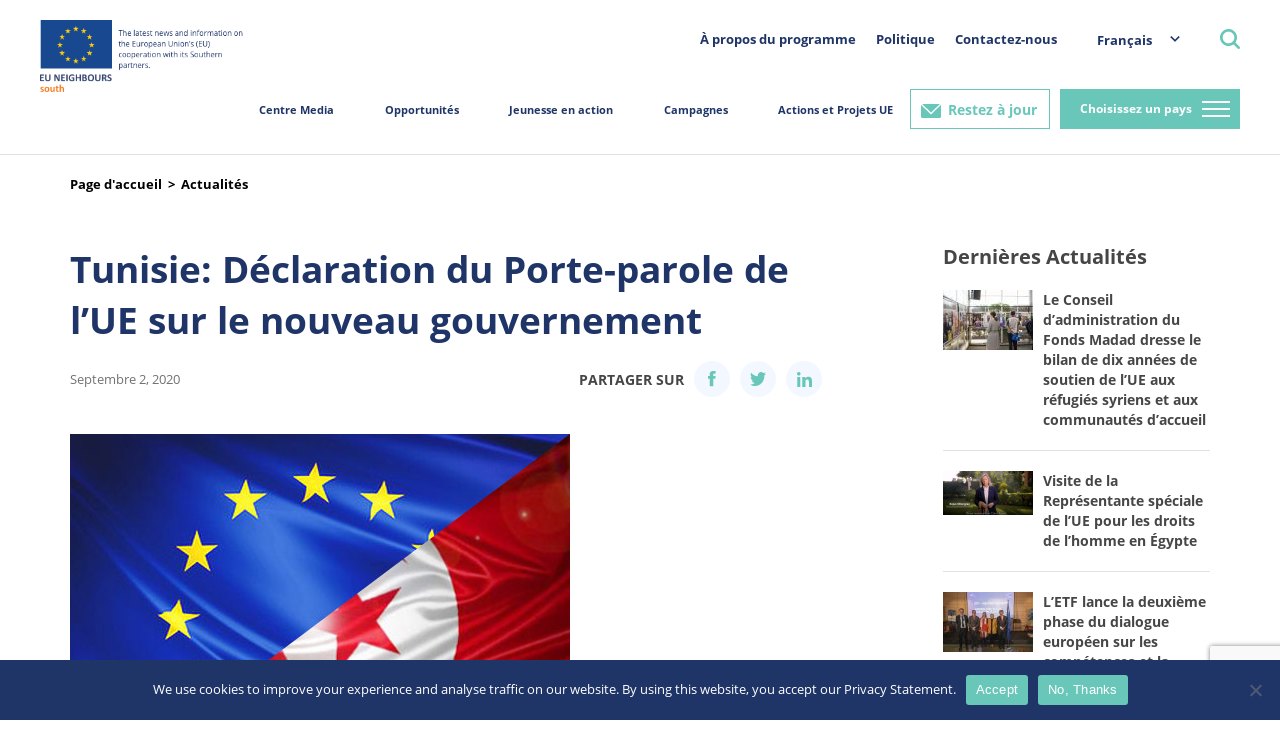

--- FILE ---
content_type: text/html; charset=UTF-8
request_url: https://south.euneighbours.eu/fr/news/tunisie-declaration-du-porte-parole-de-lue-sur-le-nouveau-gouvernement/
body_size: 21594
content:
    <!DOCTYPE html>
<html lang="fr-FR">

    <head>
        <title>Tunisie: Déclaration du Porte-parole de l’UE sur le nouveau gouvernement - Voisins de l&#039;UE</title>
        <meta http-equiv="Content-Type" content="text/html; charset=utf-8"/>
        <meta http-equiv="content-language" content="en"/>
        <meta name="keywords" content=""/>
        <meta name="title" content=""/>
        <meta name="description" content=""/>
        <meta http-equiv="X-UA-Compatible" content="IE=edge">
        <meta name="viewport" content="width=device-width, initial-scale=1">
        <link rel="image_src" href=""/>
        <link rel="shortcut icon" type="image/x-icon" href=""/><!-- /images/favicon.ico -->
        <meta name='robots' content='index, follow, max-image-preview:large, max-snippet:-1, max-video-preview:-1' />
<link rel="alternate" hreflang="ar" href="https://south.euneighbours.eu/ar/news/https-euneighbours-eu-ar-south-stay-informed-news-twns-byan-almthdwth-basm-alathad-alawrwby-bshan-alhkwmt-aljdydt/" />
<link rel="alternate" hreflang="en" href="https://south.euneighbours.eu/news/tunisia-statement-eu-spokesperson-new-government/" />
<link rel="alternate" hreflang="fr" href="https://south.euneighbours.eu/fr/news/tunisie-declaration-du-porte-parole-de-lue-sur-le-nouveau-gouvernement/" />
<link rel="alternate" hreflang="x-default" href="https://south.euneighbours.eu/news/tunisia-statement-eu-spokesperson-new-government/" />

	<!-- This site is optimized with the Yoast SEO plugin v26.5 - https://yoast.com/wordpress/plugins/seo/ -->
	<title>Tunisie: Déclaration du Porte-parole de l’UE sur le nouveau gouvernement - Voisins de l&#039;UE</title>
	<link rel="canonical" href="https://south.euneighbours.eu/fr/news/tunisie-declaration-du-porte-parole-de-lue-sur-le-nouveau-gouvernement/" />
	<meta property="og:locale" content="fr_FR" />
	<meta property="og:type" content="article" />
	<meta property="og:title" content="Tunisie: Déclaration du Porte-parole de l’UE sur le nouveau gouvernement - Voisins de l&#039;UE" />
	<meta property="og:description" content="L’Assemblée des Représentants du Peuple de la République tunisienne a voté pendant la nuit de mardi la confiance au Gouvernement présenté par le Chef de Gouvernement désigné, Hichem Mechichi. Nous saluons le nouveau gouvernement tunisien et espérons que ce développement assurera la stabilité politique dont le pays a besoin pour faire face à ses défis [&hellip;]" />
	<meta property="og:url" content="https://south.euneighbours.eu/fr/news/tunisie-declaration-du-porte-parole-de-lue-sur-le-nouveau-gouvernement/" />
	<meta property="og:site_name" content="Voisins de l&#039;UE" />
	<meta property="article:publisher" content="https://www.facebook.com/euneighbours/" />
	<meta property="article:modified_time" content="2022-07-12T08:35:04+00:00" />
	<meta property="og:image" content="https://south.euneighbours.eu/wp-content/uploads/2022/03/eu-tunisie-6.jpg" />
	<meta property="og:image:width" content="500" />
	<meta property="og:image:height" content="375" />
	<meta property="og:image:type" content="image/jpeg" />
	<meta name="twitter:card" content="summary_large_image" />
	<meta name="twitter:site" content="@euneighbours" />
	<meta name="twitter:label1" content="Durée de lecture estimée" />
	<meta name="twitter:data1" content="1 minute" />
	<script type="application/ld+json" class="yoast-schema-graph">{"@context":"https://schema.org","@graph":[{"@type":"WebPage","@id":"https://south.euneighbours.eu/fr/news/tunisie-declaration-du-porte-parole-de-lue-sur-le-nouveau-gouvernement/","url":"https://south.euneighbours.eu/fr/news/tunisie-declaration-du-porte-parole-de-lue-sur-le-nouveau-gouvernement/","name":"Tunisie: Déclaration du Porte-parole de l’UE sur le nouveau gouvernement - Voisins de l'UE","isPartOf":{"@id":"https://south.euneighbours.eu/#website"},"primaryImageOfPage":{"@id":"https://south.euneighbours.eu/fr/news/tunisie-declaration-du-porte-parole-de-lue-sur-le-nouveau-gouvernement/#primaryimage"},"image":{"@id":"https://south.euneighbours.eu/fr/news/tunisie-declaration-du-porte-parole-de-lue-sur-le-nouveau-gouvernement/#primaryimage"},"thumbnailUrl":"https://south.euneighbours.eu/wp-content/uploads/2022/03/eu-tunisie-6.jpg","datePublished":"2020-09-01T21:00:00+00:00","dateModified":"2022-07-12T08:35:04+00:00","breadcrumb":{"@id":"https://south.euneighbours.eu/fr/news/tunisie-declaration-du-porte-parole-de-lue-sur-le-nouveau-gouvernement/#breadcrumb"},"inLanguage":"fr-FR","potentialAction":[{"@type":"ReadAction","target":["https://south.euneighbours.eu/fr/news/tunisie-declaration-du-porte-parole-de-lue-sur-le-nouveau-gouvernement/"]}]},{"@type":"ImageObject","inLanguage":"fr-FR","@id":"https://south.euneighbours.eu/fr/news/tunisie-declaration-du-porte-parole-de-lue-sur-le-nouveau-gouvernement/#primaryimage","url":"https://south.euneighbours.eu/wp-content/uploads/2022/03/eu-tunisie-6.jpg","contentUrl":"https://south.euneighbours.eu/wp-content/uploads/2022/03/eu-tunisie-6.jpg","width":500,"height":375},{"@type":"BreadcrumbList","@id":"https://south.euneighbours.eu/fr/news/tunisie-declaration-du-porte-parole-de-lue-sur-le-nouveau-gouvernement/#breadcrumb","itemListElement":[{"@type":"ListItem","position":1,"name":"Home","item":"https://south.euneighbours.eu/fr/home-page/"},{"@type":"ListItem","position":2,"name":"News","item":"https://south.euneighbours.eu/news/"},{"@type":"ListItem","position":3,"name":"Tunisie: Déclaration du Porte-parole de l’UE sur le nouveau gouvernement"}]},{"@type":"WebSite","@id":"https://south.euneighbours.eu/#website","url":"https://south.euneighbours.eu/","name":"Voisins de l'UE","description":"","publisher":{"@id":"https://south.euneighbours.eu/#organization"},"potentialAction":[{"@type":"SearchAction","target":{"@type":"EntryPoint","urlTemplate":"https://south.euneighbours.eu/?s={search_term_string}"},"query-input":{"@type":"PropertyValueSpecification","valueRequired":true,"valueName":"search_term_string"}}],"inLanguage":"fr-FR"},{"@type":"Organization","@id":"https://south.euneighbours.eu/#organization","name":"Voisins de l'UE","url":"https://south.euneighbours.eu/","logo":{"@type":"ImageObject","inLanguage":"fr-FR","@id":"https://south.euneighbours.eu/#/schema/logo/image/","url":"https://south.euneighbours.eu/wp-content/uploads/2021/12/Logo.png","contentUrl":"https://south.euneighbours.eu/wp-content/uploads/2021/12/Logo.png","width":325,"height":114,"caption":"Voisins de l'UE"},"image":{"@id":"https://south.euneighbours.eu/#/schema/logo/image/"},"sameAs":["https://www.facebook.com/euneighbours/","https://x.com/euneighbours","https://www.linkedin.com/company/euneighbours-south/","https://www.youtube.com/EUNEIGHBOURS","https://www.instagram.com/euneighbourssouth/","https://www.flickr.com/photos/euneighbours-south/"]}]}</script>
	<!-- / Yoast SEO plugin. -->


<link rel="alternate" type="application/rss+xml" title="Voisins de l&#039;UE &raquo; Flux" href="https://south.euneighbours.eu/fr/feed/" />
<link rel="alternate" type="application/rss+xml" title="Voisins de l&#039;UE &raquo; Flux des commentaires" href="https://south.euneighbours.eu/fr/comments/feed/" />
<link rel="alternate" type="application/rss+xml" title="Voisins de l&#039;UE &raquo; Tunisie: Déclaration du Porte-parole de l’UE sur le nouveau gouvernement Flux des commentaires" href="https://south.euneighbours.eu/fr/news/tunisie-declaration-du-porte-parole-de-lue-sur-le-nouveau-gouvernement/feed/" />
<link rel="alternate" title="oEmbed (JSON)" type="application/json+oembed" href="https://south.euneighbours.eu/fr/wp-json/oembed/1.0/embed?url=https%3A%2F%2Fsouth.euneighbours.eu%2Ffr%2Fnews%2Ftunisie-declaration-du-porte-parole-de-lue-sur-le-nouveau-gouvernement%2F" />
<link rel="alternate" title="oEmbed (XML)" type="text/xml+oembed" href="https://south.euneighbours.eu/fr/wp-json/oembed/1.0/embed?url=https%3A%2F%2Fsouth.euneighbours.eu%2Ffr%2Fnews%2Ftunisie-declaration-du-porte-parole-de-lue-sur-le-nouveau-gouvernement%2F&#038;format=xml" />
		<style>
			.lazyload,
			.lazyloading {
				max-width: 100%;
			}
		</style>
		<style id='wp-img-auto-sizes-contain-inline-css'>
img:is([sizes=auto i],[sizes^="auto," i]){contain-intrinsic-size:3000px 1500px}
/*# sourceURL=wp-img-auto-sizes-contain-inline-css */
</style>
<style id='wp-emoji-styles-inline-css'>

	img.wp-smiley, img.emoji {
		display: inline !important;
		border: none !important;
		box-shadow: none !important;
		height: 1em !important;
		width: 1em !important;
		margin: 0 0.07em !important;
		vertical-align: -0.1em !important;
		background: none !important;
		padding: 0 !important;
	}
/*# sourceURL=wp-emoji-styles-inline-css */
</style>
<link rel='stylesheet' id='wp-block-library-css' href='https://south.euneighbours.eu/wp-includes/css/dist/block-library/style.min.css?ver=8e69e57a32ab5eded85e005c0f0bf0ac' media='all' />
<style id='global-styles-inline-css'>
:root{--wp--preset--aspect-ratio--square: 1;--wp--preset--aspect-ratio--4-3: 4/3;--wp--preset--aspect-ratio--3-4: 3/4;--wp--preset--aspect-ratio--3-2: 3/2;--wp--preset--aspect-ratio--2-3: 2/3;--wp--preset--aspect-ratio--16-9: 16/9;--wp--preset--aspect-ratio--9-16: 9/16;--wp--preset--color--black: #000000;--wp--preset--color--cyan-bluish-gray: #abb8c3;--wp--preset--color--white: #ffffff;--wp--preset--color--pale-pink: #f78da7;--wp--preset--color--vivid-red: #cf2e2e;--wp--preset--color--luminous-vivid-orange: #ff6900;--wp--preset--color--luminous-vivid-amber: #fcb900;--wp--preset--color--light-green-cyan: #7bdcb5;--wp--preset--color--vivid-green-cyan: #00d084;--wp--preset--color--pale-cyan-blue: #8ed1fc;--wp--preset--color--vivid-cyan-blue: #0693e3;--wp--preset--color--vivid-purple: #9b51e0;--wp--preset--gradient--vivid-cyan-blue-to-vivid-purple: linear-gradient(135deg,rgb(6,147,227) 0%,rgb(155,81,224) 100%);--wp--preset--gradient--light-green-cyan-to-vivid-green-cyan: linear-gradient(135deg,rgb(122,220,180) 0%,rgb(0,208,130) 100%);--wp--preset--gradient--luminous-vivid-amber-to-luminous-vivid-orange: linear-gradient(135deg,rgb(252,185,0) 0%,rgb(255,105,0) 100%);--wp--preset--gradient--luminous-vivid-orange-to-vivid-red: linear-gradient(135deg,rgb(255,105,0) 0%,rgb(207,46,46) 100%);--wp--preset--gradient--very-light-gray-to-cyan-bluish-gray: linear-gradient(135deg,rgb(238,238,238) 0%,rgb(169,184,195) 100%);--wp--preset--gradient--cool-to-warm-spectrum: linear-gradient(135deg,rgb(74,234,220) 0%,rgb(151,120,209) 20%,rgb(207,42,186) 40%,rgb(238,44,130) 60%,rgb(251,105,98) 80%,rgb(254,248,76) 100%);--wp--preset--gradient--blush-light-purple: linear-gradient(135deg,rgb(255,206,236) 0%,rgb(152,150,240) 100%);--wp--preset--gradient--blush-bordeaux: linear-gradient(135deg,rgb(254,205,165) 0%,rgb(254,45,45) 50%,rgb(107,0,62) 100%);--wp--preset--gradient--luminous-dusk: linear-gradient(135deg,rgb(255,203,112) 0%,rgb(199,81,192) 50%,rgb(65,88,208) 100%);--wp--preset--gradient--pale-ocean: linear-gradient(135deg,rgb(255,245,203) 0%,rgb(182,227,212) 50%,rgb(51,167,181) 100%);--wp--preset--gradient--electric-grass: linear-gradient(135deg,rgb(202,248,128) 0%,rgb(113,206,126) 100%);--wp--preset--gradient--midnight: linear-gradient(135deg,rgb(2,3,129) 0%,rgb(40,116,252) 100%);--wp--preset--font-size--small: 13px;--wp--preset--font-size--medium: 20px;--wp--preset--font-size--large: 36px;--wp--preset--font-size--x-large: 42px;--wp--preset--spacing--20: 0.44rem;--wp--preset--spacing--30: 0.67rem;--wp--preset--spacing--40: 1rem;--wp--preset--spacing--50: 1.5rem;--wp--preset--spacing--60: 2.25rem;--wp--preset--spacing--70: 3.38rem;--wp--preset--spacing--80: 5.06rem;--wp--preset--shadow--natural: 6px 6px 9px rgba(0, 0, 0, 0.2);--wp--preset--shadow--deep: 12px 12px 50px rgba(0, 0, 0, 0.4);--wp--preset--shadow--sharp: 6px 6px 0px rgba(0, 0, 0, 0.2);--wp--preset--shadow--outlined: 6px 6px 0px -3px rgb(255, 255, 255), 6px 6px rgb(0, 0, 0);--wp--preset--shadow--crisp: 6px 6px 0px rgb(0, 0, 0);}:where(.is-layout-flex){gap: 0.5em;}:where(.is-layout-grid){gap: 0.5em;}body .is-layout-flex{display: flex;}.is-layout-flex{flex-wrap: wrap;align-items: center;}.is-layout-flex > :is(*, div){margin: 0;}body .is-layout-grid{display: grid;}.is-layout-grid > :is(*, div){margin: 0;}:where(.wp-block-columns.is-layout-flex){gap: 2em;}:where(.wp-block-columns.is-layout-grid){gap: 2em;}:where(.wp-block-post-template.is-layout-flex){gap: 1.25em;}:where(.wp-block-post-template.is-layout-grid){gap: 1.25em;}.has-black-color{color: var(--wp--preset--color--black) !important;}.has-cyan-bluish-gray-color{color: var(--wp--preset--color--cyan-bluish-gray) !important;}.has-white-color{color: var(--wp--preset--color--white) !important;}.has-pale-pink-color{color: var(--wp--preset--color--pale-pink) !important;}.has-vivid-red-color{color: var(--wp--preset--color--vivid-red) !important;}.has-luminous-vivid-orange-color{color: var(--wp--preset--color--luminous-vivid-orange) !important;}.has-luminous-vivid-amber-color{color: var(--wp--preset--color--luminous-vivid-amber) !important;}.has-light-green-cyan-color{color: var(--wp--preset--color--light-green-cyan) !important;}.has-vivid-green-cyan-color{color: var(--wp--preset--color--vivid-green-cyan) !important;}.has-pale-cyan-blue-color{color: var(--wp--preset--color--pale-cyan-blue) !important;}.has-vivid-cyan-blue-color{color: var(--wp--preset--color--vivid-cyan-blue) !important;}.has-vivid-purple-color{color: var(--wp--preset--color--vivid-purple) !important;}.has-black-background-color{background-color: var(--wp--preset--color--black) !important;}.has-cyan-bluish-gray-background-color{background-color: var(--wp--preset--color--cyan-bluish-gray) !important;}.has-white-background-color{background-color: var(--wp--preset--color--white) !important;}.has-pale-pink-background-color{background-color: var(--wp--preset--color--pale-pink) !important;}.has-vivid-red-background-color{background-color: var(--wp--preset--color--vivid-red) !important;}.has-luminous-vivid-orange-background-color{background-color: var(--wp--preset--color--luminous-vivid-orange) !important;}.has-luminous-vivid-amber-background-color{background-color: var(--wp--preset--color--luminous-vivid-amber) !important;}.has-light-green-cyan-background-color{background-color: var(--wp--preset--color--light-green-cyan) !important;}.has-vivid-green-cyan-background-color{background-color: var(--wp--preset--color--vivid-green-cyan) !important;}.has-pale-cyan-blue-background-color{background-color: var(--wp--preset--color--pale-cyan-blue) !important;}.has-vivid-cyan-blue-background-color{background-color: var(--wp--preset--color--vivid-cyan-blue) !important;}.has-vivid-purple-background-color{background-color: var(--wp--preset--color--vivid-purple) !important;}.has-black-border-color{border-color: var(--wp--preset--color--black) !important;}.has-cyan-bluish-gray-border-color{border-color: var(--wp--preset--color--cyan-bluish-gray) !important;}.has-white-border-color{border-color: var(--wp--preset--color--white) !important;}.has-pale-pink-border-color{border-color: var(--wp--preset--color--pale-pink) !important;}.has-vivid-red-border-color{border-color: var(--wp--preset--color--vivid-red) !important;}.has-luminous-vivid-orange-border-color{border-color: var(--wp--preset--color--luminous-vivid-orange) !important;}.has-luminous-vivid-amber-border-color{border-color: var(--wp--preset--color--luminous-vivid-amber) !important;}.has-light-green-cyan-border-color{border-color: var(--wp--preset--color--light-green-cyan) !important;}.has-vivid-green-cyan-border-color{border-color: var(--wp--preset--color--vivid-green-cyan) !important;}.has-pale-cyan-blue-border-color{border-color: var(--wp--preset--color--pale-cyan-blue) !important;}.has-vivid-cyan-blue-border-color{border-color: var(--wp--preset--color--vivid-cyan-blue) !important;}.has-vivid-purple-border-color{border-color: var(--wp--preset--color--vivid-purple) !important;}.has-vivid-cyan-blue-to-vivid-purple-gradient-background{background: var(--wp--preset--gradient--vivid-cyan-blue-to-vivid-purple) !important;}.has-light-green-cyan-to-vivid-green-cyan-gradient-background{background: var(--wp--preset--gradient--light-green-cyan-to-vivid-green-cyan) !important;}.has-luminous-vivid-amber-to-luminous-vivid-orange-gradient-background{background: var(--wp--preset--gradient--luminous-vivid-amber-to-luminous-vivid-orange) !important;}.has-luminous-vivid-orange-to-vivid-red-gradient-background{background: var(--wp--preset--gradient--luminous-vivid-orange-to-vivid-red) !important;}.has-very-light-gray-to-cyan-bluish-gray-gradient-background{background: var(--wp--preset--gradient--very-light-gray-to-cyan-bluish-gray) !important;}.has-cool-to-warm-spectrum-gradient-background{background: var(--wp--preset--gradient--cool-to-warm-spectrum) !important;}.has-blush-light-purple-gradient-background{background: var(--wp--preset--gradient--blush-light-purple) !important;}.has-blush-bordeaux-gradient-background{background: var(--wp--preset--gradient--blush-bordeaux) !important;}.has-luminous-dusk-gradient-background{background: var(--wp--preset--gradient--luminous-dusk) !important;}.has-pale-ocean-gradient-background{background: var(--wp--preset--gradient--pale-ocean) !important;}.has-electric-grass-gradient-background{background: var(--wp--preset--gradient--electric-grass) !important;}.has-midnight-gradient-background{background: var(--wp--preset--gradient--midnight) !important;}.has-small-font-size{font-size: var(--wp--preset--font-size--small) !important;}.has-medium-font-size{font-size: var(--wp--preset--font-size--medium) !important;}.has-large-font-size{font-size: var(--wp--preset--font-size--large) !important;}.has-x-large-font-size{font-size: var(--wp--preset--font-size--x-large) !important;}
/*# sourceURL=global-styles-inline-css */
</style>

<style id='classic-theme-styles-inline-css'>
/*! This file is auto-generated */
.wp-block-button__link{color:#fff;background-color:#32373c;border-radius:9999px;box-shadow:none;text-decoration:none;padding:calc(.667em + 2px) calc(1.333em + 2px);font-size:1.125em}.wp-block-file__button{background:#32373c;color:#fff;text-decoration:none}
/*# sourceURL=/wp-includes/css/classic-themes.min.css */
</style>
<link rel='stylesheet' id='contact-form-7-css' href='https://south.euneighbours.eu/wp-content/plugins/contact-form-7/includes/css/styles.css?ver=6.1.4' media='all' />
<link rel='stylesheet' id='cookie-notice-front-css' href='https://south.euneighbours.eu/wp-content/plugins/cookie-notice/css/front.min.css?ver=2.5.10' media='all' />
<link rel='stylesheet' id='evcf7-front-style-css' href='https://south.euneighbours.eu/wp-content/plugins/email-verification-for-contact-form-7/assets/css/front-style.css?ver=2.2' media='all' />
<link rel='stylesheet' id='wpml-legacy-dropdown-click-0-css' href='https://south.euneighbours.eu/wp-content/plugins/sitepress-multilingual-cms/templates/language-switchers/legacy-dropdown-click/style.min.css?ver=1' media='all' />
<link rel='stylesheet' id='plugins-css' href='https://south.euneighbours.eu/wp-content/themes/eu-neighbors/styles/plugins.css?ver=1769235233' media='all' />
<link rel='stylesheet' id='grid-reset-css' href='https://south.euneighbours.eu/wp-content/themes/eu-neighbors/ProductionToolkit/components/grid-reset.css?ver=1769235233' media='all' />
<link rel='stylesheet' id='bootstrap-grid-css' href='https://south.euneighbours.eu/wp-content/themes/eu-neighbors/ProductionToolkit/components/bootstrap-grid.min.css?ver=1769235233' media='all' />
<link rel='stylesheet' id='toolkit-css' href='https://south.euneighbours.eu/wp-content/themes/eu-neighbors/ProductionToolkit/components/toolkit.css?ver=1769235233' media='all' />
<link rel='stylesheet' id='eu-dev-css-css' href='https://south.euneighbours.eu/wp-content/themes/eu-neighbors/styles/dev.css?ver=1769235233' media='all' />
<link rel='stylesheet' id='eu-fr-css-css' href='https://south.euneighbours.eu/wp-content/themes/eu-neighbors/styles/eu-fr.css?ver=1769235233' media='all' />
<link rel='stylesheet' id='eu-neighbors-style-css' href='https://south.euneighbours.eu/wp-content/themes/eu-neighbors/styles/eu-fr-responsive.css?ver=1769235233' media='all' />
<link rel='stylesheet' id='eu-light-box-css' href='https://south.euneighbours.eu/wp-content/themes/eu-neighbors/styles/eu-light-box.css?ver=1769235233' media='all' />
<link rel='stylesheet' id='jvcf7_client_css-css' href='https://south.euneighbours.eu/wp-content/plugins/jquery-validation-for-contact-form-7/includes/assets/css/jvcf7_client.css?ver=5.4.2' media='all' />
<script id="wpml-cookie-js-extra">
var wpml_cookies = {"wp-wpml_current_language":{"value":"fr","expires":1,"path":"/"}};
var wpml_cookies = {"wp-wpml_current_language":{"value":"fr","expires":1,"path":"/"}};
//# sourceURL=wpml-cookie-js-extra
</script>
<script src="https://south.euneighbours.eu/wp-content/plugins/sitepress-multilingual-cms/res/js/cookies/language-cookie.js?ver=486900" id="wpml-cookie-js" defer data-wp-strategy="defer"></script>
<script id="cookie-notice-front-js-before">
var cnArgs = {"ajaxUrl":"https:\/\/south.euneighbours.eu\/wp-admin\/admin-ajax.php","nonce":"b2ff236829","hideEffect":"fade","position":"bottom","onScroll":false,"onScrollOffset":100,"onClick":false,"cookieName":"cookie_notice_accepted","cookieTime":2592000,"cookieTimeRejected":2592000,"globalCookie":false,"redirection":false,"cache":false,"revokeCookies":false,"revokeCookiesOpt":"automatic"};

//# sourceURL=cookie-notice-front-js-before
</script>
<script src="https://south.euneighbours.eu/wp-content/plugins/cookie-notice/js/front.min.js?ver=2.5.10" id="cookie-notice-front-js"></script>
<script src="https://south.euneighbours.eu/wp-includes/js/jquery/jquery.min.js?ver=3.7.1" id="jquery-core-js"></script>
<script src="https://south.euneighbours.eu/wp-includes/js/jquery/jquery-migrate.min.js?ver=3.4.1" id="jquery-migrate-js"></script>
<script src="https://south.euneighbours.eu/wp-content/plugins/news-alert-subscription/assets/js/front.js?ver=1769235233" id="wp-subscribe-js-js"></script>
<script src="https://south.euneighbours.eu/wp-content/plugins/sitepress-multilingual-cms/templates/language-switchers/legacy-dropdown-click/script.min.js?ver=1" id="wpml-legacy-dropdown-click-0-js"></script>
<script src="https://south.euneighbours.eu/wp-content/themes/eu-neighbors/scripts/jquery-3.6.0.js?ver=1769235233" id="eu-jquery-js"></script>
<link rel="https://api.w.org/" href="https://south.euneighbours.eu/fr/wp-json/" /><link rel="alternate" title="JSON" type="application/json" href="https://south.euneighbours.eu/fr/wp-json/wp/v2/news/159766" /><meta name="generator" content="WPML ver:4.8.6 stt:5,1,4;" />
                <style type="text/css">
                    .evcf7_email_sent{ color: #ffffff; }.evcf7_error_sending_mail{ color: #dc3232; }                </style>
            <script type="text/javascript">
           var ajaxurl = "https://south.euneighbours.eu/wp-admin/admin-ajax.php";
         </script>		<script>
			document.documentElement.className = document.documentElement.className.replace('no-js', 'js');
		</script>
				<style>
			.no-js img.lazyload {
				display: none;
			}

			figure.wp-block-image img.lazyloading {
				min-width: 150px;
			}

			.lazyload,
			.lazyloading {
				--smush-placeholder-width: 100px;
				--smush-placeholder-aspect-ratio: 1/1;
				width: var(--smush-image-width, var(--smush-placeholder-width)) !important;
				aspect-ratio: var(--smush-image-aspect-ratio, var(--smush-placeholder-aspect-ratio)) !important;
			}

						.lazyload, .lazyloading {
				opacity: 0;
			}

			.lazyloaded {
				opacity: 1;
				transition: opacity 400ms;
				transition-delay: 0ms;
			}

					</style>
		<link rel="pingback" href="https://south.euneighbours.eu/xmlrpc.php"><link rel="icon" href="https://south.euneighbours.eu/wp-content/uploads/2022/06/cropped-eu_flag_140x100-32x32.png" sizes="32x32" />
<link rel="icon" href="https://south.euneighbours.eu/wp-content/uploads/2022/06/cropped-eu_flag_140x100-192x192.png" sizes="192x192" />
<link rel="apple-touch-icon" href="https://south.euneighbours.eu/wp-content/uploads/2022/06/cropped-eu_flag_140x100-180x180.png" />
<meta name="msapplication-TileImage" content="https://south.euneighbours.eu/wp-content/uploads/2022/06/cropped-eu_flag_140x100-270x270.png" />
        <!--- Responsive Stuff -->
        <link rel="apple-touch-icon" href=""><!-- /images/mobileicon.png -->
        <meta name="HandheldFriendly" content="True">
        <meta name="MobileOptimized" content="1100">
        <meta name="viewport" content="user-scalable=no, width=device-width, initial-scale=1.0, maximum-scale=1.0"/>
        <!-- HTML5 Shim and Respond.js IE8 support of HTML5 elements and media queries -->
        <!--[if lt IE 9]>
        <script src="https://oss.maxcdn.com/html5shiv/3.7.2/html5shiv.min.js"></script>
        <script src="https://oss.maxcdn.com/respond/1.4.2/respond.min.js"></script>
        <![endif]-->

        <script>
            (function (i, s, o, g, r, a, m) {
                i["GoogleAnalyticsObject"] = r;
                i[r] = i[r] || function () {
                    (i[r].q = i[r].q || []).push(arguments)
                }, i[r].l = 1 * new Date();
                a = s.createElement(o), m = s.getElementsByTagName(o)[0];
                a.async = 1;
                a.src = g;
                m.parentNode.insertBefore(a, m)
            })(window, document, "script", "//www.google-analytics.com/analytics.js", "ga");
            ga("create", "UA-8587549-1", {
                "cookieDomain": "auto"
            });
            ga("set", "anonymizeIp", true);
            ga("send", "pageview");
        </script>

        <!-- Google Tag Manager -->
        <script>
            (function (w, d, s, l, i) {
                w[l] = w[l] || [];
                w[l].push({
                    'gtm.start': new Date().getTime(),
                    event: 'gtm.js'
                });
                var f = d.getElementsByTagName(s)[0],
                    j = d.createElement(s),
                    dl = l != 'dataLayer' ? '&l=' + l : '';
                j.async = true;
                j.src =
                    'https://www.googletagmanager.com/gtm.js?id=' + i + dl;
                f.parentNode.insertBefore(j, f);
            })(window, document, 'script', 'dataLayer', 'GTM-52QRKLC');
        </script>
        <!-- End Google Tag Manager -->
        <!-- Facebook Pixel Code -->
        <script>
            !function (f, b, e, v, n, t, s) {
                if (f.fbq) return;
                n = f.fbq = function () {
                    n.callMethod ?
                        n.callMethod.apply(n, arguments) : n.queue.push(arguments)
                };
                if (!f._fbq) f._fbq = n;
                n.push = n;
                n.loaded = !0;
                n.version = '2.0';
                n.queue = [];
                t = b.createElement(e);
                t.async = !0;
                t.src = v;
                s = b.getElementsByTagName(e)[0];
                s.parentNode.insertBefore(t, s)
            }(window,
                document, 'script', 'https://connect.facebook.net/en_US/fbevents.js');
            fbq('init', '418507008512000'); // Insert your pixel ID here.
            fbq('track', 'PageView');
        </script>
        <noscript><img height="1" width="1" style="display:none"
                       src="https://www.facebook.com/tr?id=418507008512000&ev=PageView&noscript=1"/></noscript>
        <!-- DO NOT MODIFY -->
        <!-- End Facebook Pixel Code -->
    </head>

<body data-rsssl=1>
<!-- Google Tag Manager (noscript) -->
<noscript>
    <iframe data-src="https://www.googletagmanager.com/ns.html?id=GTM-52QRKLC" height="0" width="0"
            style="display:none;visibility:hidden" src="[data-uri]" class="lazyload" data-load-mode="1"></iframe>
</noscript>
<!-- End Google Tag Manager (noscript) -->

<div id="fb-root"></div>
<script>
    (function (d, s, id) {
        var js, fjs = d.getElementsByTagName(s)[0];
        if (d.getElementById(id)) return;
        js = d.createElement(s);
        js.id = id;
        js.src = "//connect.facebook.net/en_US/sdk.js#xfbml=1&version=v2.8";
        fjs.parentNode.insertBefore(js, fjs);
    }(document, 'script', 'facebook-jssdk'));
</script>

<header>
    <div class="header">
        <div class="container-fluid">
            <div class="nav">
                <div class="nav_left">
                    <a href="https://south.euneighbours.eu/fr//home-page">
                        <div class="logoHolder"></div>
                    </a>
                </div>
                <div class="nav_right">
                    <div class="rightMenu">
                        <div class="secondary_menu">
                            <ul>
                                <li class="">
                                    <a href="https://south.euneighbours.eu/fr/about-the-program/">À propos du programme</a>
                                                                    </li>

                            
                                <li class="">
                                    <a href="https://south.euneighbours.eu/fr/policy/">Politique</a>
                                                                    </li>

                            
                                <li class="">
                                    <a href="https://south.euneighbours.eu/fr/contactez-nous/">Contactez-nous</a>
                                                                    </li>

                                                        </ul>
                        </div>
                        <div class="languageSwicther">
                            <div class="dropDown">
                                
<div class="wpml-ls-statics-shortcode_actions wpml-ls wpml-ls-legacy-dropdown-click js-wpml-ls-legacy-dropdown-click">
	<ul role="menu">

		<li class="wpml-ls-slot-shortcode_actions wpml-ls-item wpml-ls-item-fr wpml-ls-current-language wpml-ls-last-item wpml-ls-item-legacy-dropdown-click" role="none">

			<a href="#" class="js-wpml-ls-item-toggle wpml-ls-item-toggle" role="menuitem" title="Passer à Français">
                <span class="wpml-ls-native" role="menuitem">Français</span></a>

			<ul class="js-wpml-ls-sub-menu wpml-ls-sub-menu" role="menu">
				
					<li class="wpml-ls-slot-shortcode_actions wpml-ls-item wpml-ls-item-ar wpml-ls-first-item" role="none">
						<a href="https://south.euneighbours.eu/ar/news/https-euneighbours-eu-ar-south-stay-informed-news-twns-byan-almthdwth-basm-alathad-alawrwby-bshan-alhkwmt-aljdydt/" class="wpml-ls-link" role="menuitem" aria-label="Passer à عربي" title="Passer à عربي">
                            <span class="wpml-ls-native" lang="ar">عربي</span></a>
					</li>

				
					<li class="wpml-ls-slot-shortcode_actions wpml-ls-item wpml-ls-item-en" role="none">
						<a href="https://south.euneighbours.eu/news/tunisia-statement-eu-spokesperson-new-government/" class="wpml-ls-link" role="menuitem" aria-label="Passer à English" title="Passer à English">
                            <span class="wpml-ls-native" lang="en">English</span></a>
					</li>

							</ul>

		</li>

	</ul>
</div>
                            </div>
                        </div>
                        <div class="searchDiv">
    <a class="searchBtn"></a>
    <div class="form_pop_up">
        <div class="container">
            <a class="closeSearch" href="javascript:closeSearchPopup();"></a>
            <form role="search" method="get" class="search-form" action="https://south.euneighbours.eu/fr/">
                <label>
                    <span class="screen-reader-text">Rechercher :</span>
                    <input type="search" class="search-field" placeholder="Chercher..." value="" name="s" title="Rechercher :" pattern="[A-Za-z].{3, }"  required="required" />
                </label>
                <input type="submit" class="search-submit" value="Rechercher" />
            </form>
        </div>
    </div>

</div>                    </div>
                    <div class="center_nav">
                        <div class="MainMenu">
                            <ul>
                                                                                <li class="hasSubMenu">
                                                                                                        <a href="#">Centre Media</a>
                                                                                                                    <div class="megaMenu">
                                                                    <div class="container">
                                                                        <div class="row">
                                                                            <div class="col-md-2">
                                                                                <div class="navigation">
                                                                                    <ul>
                                                                                        <li class=""><a href="https://south.euneighbours.eu/fr/news">Actualités</a></li><li><a href="https://south.euneighbours.eu/fr/event">Événements</a></li><li><a href="https://south.euneighbours.eu/fr/publication">Publications</a></li><li><a href="https://south.euneighbours.eu/fr/story">Histoires</a></li><li><a href="https://south.euneighbours.eu/fr/campaigns-to-filter-ecard/">E-cards</a></li><li><a href="https://south.euneighbours.eu/fr/video">Vidéos</a></li><li><a href="https://south.euneighbours.eu/fr/photostory">Histoires en photos</a></li><li><a href="https://south.euneighbours.eu/fr/sondages-dopinion/">Sondages d’opinion</a></li>                                                                                    </ul>
                                                                                </div>
                                                                            </div>


                                                                            <div class="col-md-10 submenuListing">
                                                                                                                                                                    <div class="tab news"
                                                                                         data-mh="tabHeight"
                                                                                         id="tab0">
                                                                                        <ul class="row">
                                                                                                                                                                                            <li class="col-3">
                                                                                                    <div class="listingItem box-item">
                                                                                                        <div class="listingImage">
                                                                                                            <a href="https://south.euneighbours.eu/fr/news/le-conseil-dadministration-du-fonds-madad-dresse-le-bilan-de-dix-annees-de-soutien-de-lue-aux-refugies-syriens-et-aux-communautes-daccueil/"
                                                                                                               target="_blank">
                                                                                                                
                                                                                                                        <img data-src="https://south.euneighbours.eu/wp-content/uploads/2025/12/EUTF-10years-242x163.jpg" src="[data-uri]" class="lazyload" style="--smush-placeholder-width: 242px; --smush-placeholder-aspect-ratio: 242/163;">
                                                                                                                                                                                                                                </a>
                                                                                                        </div>
                                                                                                        <div class="listingInfos">
                                                                                                            <!-- 	<div class="category"></div> -->
                                                                                                            <h3 class="listingTitle">
                                                                                                                <a href="https://south.euneighbours.eu/fr/news/le-conseil-dadministration-du-fonds-madad-dresse-le-bilan-de-dix-annees-de-soutien-de-lue-aux-refugies-syriens-et-aux-communautes-daccueil/">
                                                                                                                    Le Conseil d’administration du Fonds Madad dresse le bilan de dix années de soutien de l’UE aux réfugiés syriens et aux communautés d’accueil                                                                                                                </a>
                                                                                                            </h3>
                                                                                                            <div class="listingLink">
                                                                                                                <a href="https://south.euneighbours.eu/fr/news/le-conseil-dadministration-du-fonds-madad-dresse-le-bilan-de-dix-annees-de-soutien-de-lue-aux-refugies-syriens-et-aux-communautes-daccueil/"
                                                                                                                   class="link">
                                                                                                                    Lire la suite                                                                                                                </a>
                                                                                                            </div>
                                                                                                        </div>
                                                                                                    </div>
                                                                                                </li>
                                                                                                                                                                                            <li class="col-3">
                                                                                                    <div class="listingItem box-item">
                                                                                                        <div class="listingImage">
                                                                                                            <a href="https://south.euneighbours.eu/fr/news/visite-de-la-representante-speciale-de-lue-pour-les-droits-de-lhomme-en-egypte/"
                                                                                                               target="_blank">
                                                                                                                
                                                                                                                        <img data-src="https://south.euneighbours.eu/wp-content/uploads/2025/12/EUSR-for-Human-Rights-Visit-to-Egypt-242x163.png" src="[data-uri]" class="lazyload" style="--smush-placeholder-width: 242px; --smush-placeholder-aspect-ratio: 242/163;">
                                                                                                                                                                                                                                </a>
                                                                                                        </div>
                                                                                                        <div class="listingInfos">
                                                                                                            <!-- 	<div class="category"></div> -->
                                                                                                            <h3 class="listingTitle">
                                                                                                                <a href="https://south.euneighbours.eu/fr/news/visite-de-la-representante-speciale-de-lue-pour-les-droits-de-lhomme-en-egypte/">
                                                                                                                    Visite de la Représentante spéciale de l&rsquo;UE pour les droits de l&rsquo;homme en Égypte                                                                                                                </a>
                                                                                                            </h3>
                                                                                                            <div class="listingLink">
                                                                                                                <a href="https://south.euneighbours.eu/fr/news/visite-de-la-representante-speciale-de-lue-pour-les-droits-de-lhomme-en-egypte/"
                                                                                                                   class="link">
                                                                                                                    Lire la suite                                                                                                                </a>
                                                                                                            </div>
                                                                                                        </div>
                                                                                                    </div>
                                                                                                </li>
                                                                                                                                                                                            <li class="col-3">
                                                                                                    <div class="listingItem box-item">
                                                                                                        <div class="listingImage">
                                                                                                            <a href="https://south.euneighbours.eu/fr/news/letf-lance-la-deuxieme-phase-du-dialogue-europeen-sur-les-competences-et-la-competitivite/"
                                                                                                               target="_blank">
                                                                                                                
                                                                                                                        <img data-src="https://south.euneighbours.eu/wp-content/uploads/2025/12/etfeiball-242x163.jpg" src="[data-uri]" class="lazyload" style="--smush-placeholder-width: 242px; --smush-placeholder-aspect-ratio: 242/163;">
                                                                                                                                                                                                                                </a>
                                                                                                        </div>
                                                                                                        <div class="listingInfos">
                                                                                                            <!-- 	<div class="category"></div> -->
                                                                                                            <h3 class="listingTitle">
                                                                                                                <a href="https://south.euneighbours.eu/fr/news/letf-lance-la-deuxieme-phase-du-dialogue-europeen-sur-les-competences-et-la-competitivite/">
                                                                                                                    L’ETF lance la deuxième phase du dialogue européen sur les compétences et la compétitivité                                                                                                                </a>
                                                                                                            </h3>
                                                                                                            <div class="listingLink">
                                                                                                                <a href="https://south.euneighbours.eu/fr/news/letf-lance-la-deuxieme-phase-du-dialogue-europeen-sur-les-competences-et-la-competitivite/"
                                                                                                                   class="link">
                                                                                                                    Lire la suite                                                                                                                </a>
                                                                                                            </div>
                                                                                                        </div>
                                                                                                    </div>
                                                                                                </li>
                                                                                                                                                                                            <li class="col-3">
                                                                                                    <div class="listingItem box-item">
                                                                                                        <div class="listingImage">
                                                                                                            <a href="https://south.euneighbours.eu/fr/news/le-liban-rejoint-le-club-des-regulateurs-de-lenergie-de-la-mediterranee/"
                                                                                                               target="_blank">
                                                                                                                
                                                                                                                        <img data-src="https://south.euneighbours.eu/wp-content/uploads/2025/12/1-MEDREG-GA-Madrid-Group-photo-27-11-25-242x163.jpg" src="[data-uri]" class="lazyload" style="--smush-placeholder-width: 242px; --smush-placeholder-aspect-ratio: 242/163;">
                                                                                                                                                                                                                                </a>
                                                                                                        </div>
                                                                                                        <div class="listingInfos">
                                                                                                            <!-- 	<div class="category"></div> -->
                                                                                                            <h3 class="listingTitle">
                                                                                                                <a href="https://south.euneighbours.eu/fr/news/le-liban-rejoint-le-club-des-regulateurs-de-lenergie-de-la-mediterranee/">
                                                                                                                    Le Liban rejoint le club des régulateurs de l&rsquo;énergie de la Méditerranée                                                                                                                </a>
                                                                                                            </h3>
                                                                                                            <div class="listingLink">
                                                                                                                <a href="https://south.euneighbours.eu/fr/news/le-liban-rejoint-le-club-des-regulateurs-de-lenergie-de-la-mediterranee/"
                                                                                                                   class="link">
                                                                                                                    Lire la suite                                                                                                                </a>
                                                                                                            </div>
                                                                                                        </div>
                                                                                                    </div>
                                                                                                </li>
                                                                                                                                                                                    </ul>
                                                                                    </div>
                                                                                                                                                                    <div class="tab event"
                                                                                         data-mh="tabHeight"
                                                                                         id="tab1">
                                                                                        <ul class="row">
                                                                                                                                                                                            <li class="col-3">
                                                                                                    <div class="listingItem box-item">
                                                                                                        <div class="listingImage">
                                                                                                            <a href="https://south.euneighbours.eu/fr/event/webinaire-renforcement-des-capacites-dans-le-domaine-de-la-formation-professionnelle-cb-vet/"
                                                                                                               target="_blank">
                                                                                                                
                                                                                                                        <img data-src="https://south.euneighbours.eu/wp-content/uploads/2025/01/Webinar-VET15.01.2025-242x163.jpg" src="[data-uri]" class="lazyload" style="--smush-placeholder-width: 242px; --smush-placeholder-aspect-ratio: 242/163;">
                                                                                                                                                                                                                                </a>
                                                                                                        </div>
                                                                                                        <div class="listingInfos">
                                                                                                            <!-- 	<div class="category"></div> -->
                                                                                                            <h3 class="listingTitle">
                                                                                                                <a href="https://south.euneighbours.eu/fr/event/webinaire-renforcement-des-capacites-dans-le-domaine-de-la-formation-professionnelle-cb-vet/">
                                                                                                                    Webinaire : Renforcement des capacités dans le domaine de la formation professionnelle (CB-VET)                                                                                                                </a>
                                                                                                            </h3>
                                                                                                            <div class="listingLink">
                                                                                                                <a href="https://south.euneighbours.eu/fr/event/webinaire-renforcement-des-capacites-dans-le-domaine-de-la-formation-professionnelle-cb-vet/"
                                                                                                                   class="link">
                                                                                                                    Lire la suite                                                                                                                </a>
                                                                                                            </div>
                                                                                                        </div>
                                                                                                    </div>
                                                                                                </li>
                                                                                                                                                                                            <li class="col-3">
                                                                                                    <div class="listingItem box-item">
                                                                                                        <div class="listingImage">
                                                                                                            <a href="https://south.euneighbours.eu/fr/event/erasmus-opportunites-des-associations-et-des-organisations-de-jeunesse/"
                                                                                                               target="_blank">
                                                                                                                
                                                                                                                        <img data-src="https://south.euneighbours.eu/wp-content/uploads/2024/11/Session-jeunesse-Nov-2024-2-1024x576-1-242x163.png" src="[data-uri]" class="lazyload" style="--smush-placeholder-width: 242px; --smush-placeholder-aspect-ratio: 242/163;">
                                                                                                                                                                                                                                </a>
                                                                                                        </div>
                                                                                                        <div class="listingInfos">
                                                                                                            <!-- 	<div class="category"></div> -->
                                                                                                            <h3 class="listingTitle">
                                                                                                                <a href="https://south.euneighbours.eu/fr/event/erasmus-opportunites-des-associations-et-des-organisations-de-jeunesse/">
                                                                                                                    Erasmus+: opportunités des associations et des organisations de jeunesse                                                                                                                </a>
                                                                                                            </h3>
                                                                                                            <div class="listingLink">
                                                                                                                <a href="https://south.euneighbours.eu/fr/event/erasmus-opportunites-des-associations-et-des-organisations-de-jeunesse/"
                                                                                                                   class="link">
                                                                                                                    Lire la suite                                                                                                                </a>
                                                                                                            </div>
                                                                                                        </div>
                                                                                                    </div>
                                                                                                </li>
                                                                                                                                                                                            <li class="col-3">
                                                                                                    <div class="listingItem box-item">
                                                                                                        <div class="listingImage">
                                                                                                            <a href="https://south.euneighbours.eu/fr/event/26eme-edition-du-festival-jazz-au-chellah-du-10-au-12-mai-2024/"
                                                                                                               target="_blank">
                                                                                                                
                                                                                                                        <img data-src="https://south.euneighbours.eu/wp-content/uploads/2024/05/440566022_751343763843649_1086440127660094199_n-242x163.jpg" src="[data-uri]" class="lazyload" style="--smush-placeholder-width: 242px; --smush-placeholder-aspect-ratio: 242/163;">
                                                                                                                                                                                                                                </a>
                                                                                                        </div>
                                                                                                        <div class="listingInfos">
                                                                                                            <!-- 	<div class="category"></div> -->
                                                                                                            <h3 class="listingTitle">
                                                                                                                <a href="https://south.euneighbours.eu/fr/event/26eme-edition-du-festival-jazz-au-chellah-du-10-au-12-mai-2024/">
                                                                                                                    26ème édition du Festival Jazz au Chellah du 10 au 12 mai 2024                                                                                                                </a>
                                                                                                            </h3>
                                                                                                            <div class="listingLink">
                                                                                                                <a href="https://south.euneighbours.eu/fr/event/26eme-edition-du-festival-jazz-au-chellah-du-10-au-12-mai-2024/"
                                                                                                                   class="link">
                                                                                                                    Lire la suite                                                                                                                </a>
                                                                                                            </div>
                                                                                                        </div>
                                                                                                    </div>
                                                                                                </li>
                                                                                                                                                                                            <li class="col-3">
                                                                                                    <div class="listingItem box-item">
                                                                                                        <div class="listingImage">
                                                                                                            <a href="https://south.euneighbours.eu/fr/event/lancement-de-taziz-projet-finance-par-lunion-europeenne-en-tunisie-et-mise-en-oeuvre-par-le-labess/"
                                                                                                               target="_blank">
                                                                                                                
                                                                                                                        <img data-src="https://south.euneighbours.eu/wp-content/uploads/2024/04/436430290_440866428623398_6598743151663785818_n-242x163.jpg" src="[data-uri]" class="lazyload" style="--smush-placeholder-width: 242px; --smush-placeholder-aspect-ratio: 242/163;">
                                                                                                                                                                                                                                </a>
                                                                                                        </div>
                                                                                                        <div class="listingInfos">
                                                                                                            <!-- 	<div class="category"></div> -->
                                                                                                            <h3 class="listingTitle">
                                                                                                                <a href="https://south.euneighbours.eu/fr/event/lancement-de-taziz-projet-finance-par-lunion-europeenne-en-tunisie-et-mise-en-oeuvre-par-le-labess/">
                                                                                                                    Lancement de Ta’ziz, projet financé par l&rsquo;Union européenne en Tunisie et mise en œuvre par le Lab&rsquo;ess                                                                                                                </a>
                                                                                                            </h3>
                                                                                                            <div class="listingLink">
                                                                                                                <a href="https://south.euneighbours.eu/fr/event/lancement-de-taziz-projet-finance-par-lunion-europeenne-en-tunisie-et-mise-en-oeuvre-par-le-labess/"
                                                                                                                   class="link">
                                                                                                                    Lire la suite                                                                                                                </a>
                                                                                                            </div>
                                                                                                        </div>
                                                                                                    </div>
                                                                                                </li>
                                                                                                                                                                                    </ul>
                                                                                    </div>
                                                                                                                                                                    <div class="tab publication"
                                                                                         data-mh="tabHeight"
                                                                                         id="tab2">
                                                                                        <ul class="row">
                                                                                                                                                                                            <li class="col-3">
                                                                                                    <div class="listingItem box-item">
                                                                                                        <div class="listingImage">
                                                                                                            <a href="https://south.euneighbours.eu/fr/publication/manuel-de-preparation-des-seacap-clima-med/"
                                                                                                               target="_blank">
                                                                                                                
                                                                                                                        <img data-src="https://south.euneighbours.eu/wp-content/uploads/2025/10/clima-242x163.png" src="[data-uri]" class="lazyload" style="--smush-placeholder-width: 242px; --smush-placeholder-aspect-ratio: 242/163;">
                                                                                                                                                                                                                                </a>
                                                                                                        </div>
                                                                                                        <div class="listingInfos">
                                                                                                            <!-- 	<div class="category"></div> -->
                                                                                                            <h3 class="listingTitle">
                                                                                                                <a href="https://south.euneighbours.eu/fr/publication/manuel-de-preparation-des-seacap-clima-med/">
                                                                                                                    Manuel de préparation des SEACAP Clima-Med                                                                                                                </a>
                                                                                                            </h3>
                                                                                                            <div class="listingLink">
                                                                                                                <a href="https://south.euneighbours.eu/fr/publication/manuel-de-preparation-des-seacap-clima-med/"
                                                                                                                   class="link">
                                                                                                                    Lire la suite                                                                                                                </a>
                                                                                                            </div>
                                                                                                        </div>
                                                                                                    </div>
                                                                                                </li>
                                                                                                                                                                                            <li class="col-3">
                                                                                                    <div class="listingItem box-item">
                                                                                                        <div class="listingImage">
                                                                                                            <a href="https://south.euneighbours.eu/fr/publication/orientation-strategique-de-la-bei/"
                                                                                                               target="_blank">
                                                                                                                
                                                                                                                        <img data-src="https://south.euneighbours.eu/wp-content/uploads/2025/10/20250250-151025-eib-global-strategic-orientation-en-1-242x163.jpg" src="[data-uri]" class="lazyload" style="--smush-placeholder-width: 242px; --smush-placeholder-aspect-ratio: 242/163;">
                                                                                                                                                                                                                                </a>
                                                                                                        </div>
                                                                                                        <div class="listingInfos">
                                                                                                            <!-- 	<div class="category"></div> -->
                                                                                                            <h3 class="listingTitle">
                                                                                                                <a href="https://south.euneighbours.eu/fr/publication/orientation-strategique-de-la-bei/">
                                                                                                                    Orientation stratégique de la BEI                                                                                                                </a>
                                                                                                            </h3>
                                                                                                            <div class="listingLink">
                                                                                                                <a href="https://south.euneighbours.eu/fr/publication/orientation-strategique-de-la-bei/"
                                                                                                                   class="link">
                                                                                                                    Lire la suite                                                                                                                </a>
                                                                                                            </div>
                                                                                                        </div>
                                                                                                    </div>
                                                                                                </li>
                                                                                                                                                                                            <li class="col-3">
                                                                                                    <div class="listingItem box-item">
                                                                                                        <div class="listingImage">
                                                                                                            <a href="https://south.euneighbours.eu/fr/publication/diffusion-et-valorisation-des-resultats-guide-de-demarrage-pour-les-projets-de-recherche-et-dinnovation-finances-par-lue/"
                                                                                                               target="_blank">
                                                                                                                
                                                                                                                        <img data-src="https://south.euneighbours.eu/wp-content/uploads/2025/10/DOC_2-16-120x163.jpg" src="[data-uri]" class="lazyload" style="--smush-placeholder-width: 120px; --smush-placeholder-aspect-ratio: 120/163;">
                                                                                                                                                                                                                                </a>
                                                                                                        </div>
                                                                                                        <div class="listingInfos">
                                                                                                            <!-- 	<div class="category"></div> -->
                                                                                                            <h3 class="listingTitle">
                                                                                                                <a href="https://south.euneighbours.eu/fr/publication/diffusion-et-valorisation-des-resultats-guide-de-demarrage-pour-les-projets-de-recherche-et-dinnovation-finances-par-lue/">
                                                                                                                    Diffusion et valorisation des résultats : Guide de démarrage pour les projets de recherche et d’innovation financés par l’UE                                                                                                                </a>
                                                                                                            </h3>
                                                                                                            <div class="listingLink">
                                                                                                                <a href="https://south.euneighbours.eu/fr/publication/diffusion-et-valorisation-des-resultats-guide-de-demarrage-pour-les-projets-de-recherche-et-dinnovation-finances-par-lue/"
                                                                                                                   class="link">
                                                                                                                    Lire la suite                                                                                                                </a>
                                                                                                            </div>
                                                                                                        </div>
                                                                                                    </div>
                                                                                                </li>
                                                                                                                                                                                            <li class="col-3">
                                                                                                    <div class="listingItem box-item">
                                                                                                        <div class="listingImage">
                                                                                                            <a href="https://south.euneighbours.eu/fr/publication/femmes-journalistes-en-tunisie-pour-un-environnement-sur-et-equitable/"
                                                                                                               target="_blank">
                                                                                                                
                                                                                                                        <img data-src="https://south.euneighbours.eu/wp-content/uploads/2025/12/tun-242x163.png" src="[data-uri]" class="lazyload" style="--smush-placeholder-width: 242px; --smush-placeholder-aspect-ratio: 242/163;">
                                                                                                                                                                                                                                </a>
                                                                                                        </div>
                                                                                                        <div class="listingInfos">
                                                                                                            <!-- 	<div class="category"></div> -->
                                                                                                            <h3 class="listingTitle">
                                                                                                                <a href="https://south.euneighbours.eu/fr/publication/femmes-journalistes-en-tunisie-pour-un-environnement-sur-et-equitable/">
                                                                                                                    Femmes journalistes en Tunisie : Pour un environnement sûr et équitable                                                                                                                </a>
                                                                                                            </h3>
                                                                                                            <div class="listingLink">
                                                                                                                <a href="https://south.euneighbours.eu/fr/publication/femmes-journalistes-en-tunisie-pour-un-environnement-sur-et-equitable/"
                                                                                                                   class="link">
                                                                                                                    Lire la suite                                                                                                                </a>
                                                                                                            </div>
                                                                                                        </div>
                                                                                                    </div>
                                                                                                </li>
                                                                                                                                                                                    </ul>
                                                                                    </div>
                                                                                                                                                                    <div class="tab story"
                                                                                         data-mh="tabHeight"
                                                                                         id="tab3">
                                                                                        <ul class="row">
                                                                                                                                                                                            <li class="col-3">
                                                                                                    <div class="listingItem box-item">
                                                                                                        <div class="listingImage">
                                                                                                            <a href="https://south.euneighbours.eu/fr/story/ciblees-en-ligne-comment-les-plateformes-numeriques-alimentent-la-violence-contre-les-femmes-journalistes/"
                                                                                                               target="_blank">
                                                                                                                                                                                                                                    <img data-src="https://south.euneighbours.eu/wp-content/themes/eu-neighbors/images/eu-default.png"
                                                                                                                         alt="" src="[data-uri]" class="lazyload" style="--smush-placeholder-width: 891px; --smush-placeholder-aspect-ratio: 891/604;">
                                                                                                                                                                                                                            </a>
                                                                                                        </div>
                                                                                                        <div class="listingInfos">
                                                                                                            <!-- 	<div class="category"></div> -->
                                                                                                            <h3 class="listingTitle">
                                                                                                                <a href="https://south.euneighbours.eu/fr/story/ciblees-en-ligne-comment-les-plateformes-numeriques-alimentent-la-violence-contre-les-femmes-journalistes/">
                                                                                                                    Ciblées en ligne : comment les plateformes numériques alimentent la violence contre les femmes journalistes                                                                                                                </a>
                                                                                                            </h3>
                                                                                                            <div class="listingLink">
                                                                                                                <a href="https://south.euneighbours.eu/fr/story/ciblees-en-ligne-comment-les-plateformes-numeriques-alimentent-la-violence-contre-les-femmes-journalistes/"
                                                                                                                   class="link">
                                                                                                                    Lire la suite                                                                                                                </a>
                                                                                                            </div>
                                                                                                        </div>
                                                                                                    </div>
                                                                                                </li>
                                                                                                                                                                                            <li class="col-3">
                                                                                                    <div class="listingItem box-item">
                                                                                                        <div class="listingImage">
                                                                                                            <a href="https://south.euneighbours.eu/fr/story/de-la-peur-a-la-protection-des-journalistes-face-a-la-violence-numerique/"
                                                                                                               target="_blank">
                                                                                                                
                                                                                                                        <img data-src="https://south.euneighbours.eu/wp-content/uploads/2026/01/A7305721-242x163.jpg" src="[data-uri]" class="lazyload" style="--smush-placeholder-width: 242px; --smush-placeholder-aspect-ratio: 242/163;">
                                                                                                                                                                                                                                </a>
                                                                                                        </div>
                                                                                                        <div class="listingInfos">
                                                                                                            <!-- 	<div class="category"></div> -->
                                                                                                            <h3 class="listingTitle">
                                                                                                                <a href="https://south.euneighbours.eu/fr/story/de-la-peur-a-la-protection-des-journalistes-face-a-la-violence-numerique/">
                                                                                                                    De la peur à la protection : des journalistes face à la violence numérique                                                                                                                </a>
                                                                                                            </h3>
                                                                                                            <div class="listingLink">
                                                                                                                <a href="https://south.euneighbours.eu/fr/story/de-la-peur-a-la-protection-des-journalistes-face-a-la-violence-numerique/"
                                                                                                                   class="link">
                                                                                                                    Lire la suite                                                                                                                </a>
                                                                                                            </div>
                                                                                                        </div>
                                                                                                    </div>
                                                                                                </li>
                                                                                                                                                                                            <li class="col-3">
                                                                                                    <div class="listingItem box-item">
                                                                                                        <div class="listingImage">
                                                                                                            <a href="https://south.euneighbours.eu/fr/story/storylab-connect-un-espace-sur-pour-les-femmes-journalistes-au-caire/"
                                                                                                               target="_blank">
                                                                                                                
                                                                                                                        <img data-src="https://south.euneighbours.eu/wp-content/uploads/2026/01/IMG_2904-242x163.jpg" src="[data-uri]" class="lazyload" style="--smush-placeholder-width: 242px; --smush-placeholder-aspect-ratio: 242/163;">
                                                                                                                                                                                                                                </a>
                                                                                                        </div>
                                                                                                        <div class="listingInfos">
                                                                                                            <!-- 	<div class="category"></div> -->
                                                                                                            <h3 class="listingTitle">
                                                                                                                <a href="https://south.euneighbours.eu/fr/story/storylab-connect-un-espace-sur-pour-les-femmes-journalistes-au-caire/">
                                                                                                                    StoryLab CONNECT: Un espace sûr pour les femmes journalistes au Caire                                                                                                                </a>
                                                                                                            </h3>
                                                                                                            <div class="listingLink">
                                                                                                                <a href="https://south.euneighbours.eu/fr/story/storylab-connect-un-espace-sur-pour-les-femmes-journalistes-au-caire/"
                                                                                                                   class="link">
                                                                                                                    Lire la suite                                                                                                                </a>
                                                                                                            </div>
                                                                                                        </div>
                                                                                                    </div>
                                                                                                </li>
                                                                                                                                                                                            <li class="col-3">
                                                                                                    <div class="listingItem box-item">
                                                                                                        <div class="listingImage">
                                                                                                            <a href="https://south.euneighbours.eu/fr/story/storylab-un-espace-sur-pour-un-journalisme-plus-responsable/"
                                                                                                               target="_blank">
                                                                                                                
                                                                                                                        <img data-src="https://south.euneighbours.eu/wp-content/uploads/2026/01/IMG_5500-242x163.jpg" src="[data-uri]" class="lazyload" style="--smush-placeholder-width: 242px; --smush-placeholder-aspect-ratio: 242/163;">
                                                                                                                                                                                                                                </a>
                                                                                                        </div>
                                                                                                        <div class="listingInfos">
                                                                                                            <!-- 	<div class="category"></div> -->
                                                                                                            <h3 class="listingTitle">
                                                                                                                <a href="https://south.euneighbours.eu/fr/story/storylab-un-espace-sur-pour-un-journalisme-plus-responsable/">
                                                                                                                    StoryLab : un espace sûr pour un journalisme plus responsable                                                                                                                </a>
                                                                                                            </h3>
                                                                                                            <div class="listingLink">
                                                                                                                <a href="https://south.euneighbours.eu/fr/story/storylab-un-espace-sur-pour-un-journalisme-plus-responsable/"
                                                                                                                   class="link">
                                                                                                                    Lire la suite                                                                                                                </a>
                                                                                                            </div>
                                                                                                        </div>
                                                                                                    </div>
                                                                                                </li>
                                                                                                                                                                                    </ul>
                                                                                    </div>
                                                                                                                                                                    <div class="tab e-cards"
                                                                                         data-mh="tabHeight"
                                                                                         id="tab4">
                                                                                        <ul class="row">
                                                                                                                                                                                            <li class="col-3">
                                                                                                    <div class="listingItem box-item">
                                                                                                        <div class="listingImage">
                                                                                                            <a href="https://south.euneighbours.eu/fr/ecard/maria-hind-haddad/"
                                                                                                               target="_blank">
                                                                                                                
                                                                                                                        <img data-src="https://south.euneighbours.eu/wp-content/uploads/2025/02/MC_Algeria_bann_7-242x163.jpg" src="[data-uri]" class="lazyload" style="--smush-placeholder-width: 242px; --smush-placeholder-aspect-ratio: 242/163;">
                                                                                                                                                                                                                                </a>
                                                                                                        </div>
                                                                                                        <div class="listingInfos">
                                                                                                            <!-- 	<div class="category"></div> -->
                                                                                                            <h3 class="listingTitle">
                                                                                                                <a href="https://south.euneighbours.eu/fr/ecard/maria-hind-haddad/">
                                                                                                                    Maria Hind Haddad                                                                                                                </a>
                                                                                                            </h3>
                                                                                                            <div class="listingLink">
                                                                                                                <a href="https://south.euneighbours.eu/fr/ecard/maria-hind-haddad/"
                                                                                                                   class="link">
                                                                                                                    Lire la suite                                                                                                                </a>
                                                                                                            </div>
                                                                                                        </div>
                                                                                                    </div>
                                                                                                </li>
                                                                                                                                                                                            <li class="col-3">
                                                                                                    <div class="listingItem box-item">
                                                                                                        <div class="listingImage">
                                                                                                            <a href="https://south.euneighbours.eu/fr/ecard/tala-qawasmeh/"
                                                                                                               target="_blank">
                                                                                                                
                                                                                                                        <img data-src="https://south.euneighbours.eu/wp-content/uploads/2025/02/MC_Jordan_bann_7-242x163.jpg" src="[data-uri]" class="lazyload" style="--smush-placeholder-width: 242px; --smush-placeholder-aspect-ratio: 242/163;">
                                                                                                                                                                                                                                </a>
                                                                                                        </div>
                                                                                                        <div class="listingInfos">
                                                                                                            <!-- 	<div class="category"></div> -->
                                                                                                            <h3 class="listingTitle">
                                                                                                                <a href="https://south.euneighbours.eu/fr/ecard/tala-qawasmeh/">
                                                                                                                    Tala Qawasmeh                                                                                                                </a>
                                                                                                            </h3>
                                                                                                            <div class="listingLink">
                                                                                                                <a href="https://south.euneighbours.eu/fr/ecard/tala-qawasmeh/"
                                                                                                                   class="link">
                                                                                                                    Lire la suite                                                                                                                </a>
                                                                                                            </div>
                                                                                                        </div>
                                                                                                    </div>
                                                                                                </li>
                                                                                                                                                                                            <li class="col-3">
                                                                                                    <div class="listingItem box-item">
                                                                                                        <div class="listingImage">
                                                                                                            <a href="https://south.euneighbours.eu/fr/ecard/raghid-seifeddine/"
                                                                                                               target="_blank">
                                                                                                                
                                                                                                                        <img data-src="https://south.euneighbours.eu/wp-content/uploads/2025/02/MC_Lebanon_bann_7-242x163.jpg" src="[data-uri]" class="lazyload" style="--smush-placeholder-width: 242px; --smush-placeholder-aspect-ratio: 242/163;">
                                                                                                                                                                                                                                </a>
                                                                                                        </div>
                                                                                                        <div class="listingInfos">
                                                                                                            <!-- 	<div class="category"></div> -->
                                                                                                            <h3 class="listingTitle">
                                                                                                                <a href="https://south.euneighbours.eu/fr/ecard/raghid-seifeddine/">
                                                                                                                    Raghid Seifeddine                                                                                                                </a>
                                                                                                            </h3>
                                                                                                            <div class="listingLink">
                                                                                                                <a href="https://south.euneighbours.eu/fr/ecard/raghid-seifeddine/"
                                                                                                                   class="link">
                                                                                                                    Lire la suite                                                                                                                </a>
                                                                                                            </div>
                                                                                                        </div>
                                                                                                    </div>
                                                                                                </li>
                                                                                                                                                                                            <li class="col-3">
                                                                                                    <div class="listingItem box-item">
                                                                                                        <div class="listingImage">
                                                                                                            <a href="https://south.euneighbours.eu/fr/ecard/nejjirvan-alahmad/"
                                                                                                               target="_blank">
                                                                                                                
                                                                                                                        <img data-src="https://south.euneighbours.eu/wp-content/uploads/2025/10/Syria_bann_maj-242x163.jpg" src="[data-uri]" class="lazyload" style="--smush-placeholder-width: 242px; --smush-placeholder-aspect-ratio: 242/163;">
                                                                                                                                                                                                                                </a>
                                                                                                        </div>
                                                                                                        <div class="listingInfos">
                                                                                                            <!-- 	<div class="category"></div> -->
                                                                                                            <h3 class="listingTitle">
                                                                                                                <a href="https://south.euneighbours.eu/fr/ecard/nejjirvan-alahmad/">
                                                                                                                    Nejjirvan Alahmad                                                                                                                </a>
                                                                                                            </h3>
                                                                                                            <div class="listingLink">
                                                                                                                <a href="https://south.euneighbours.eu/fr/ecard/nejjirvan-alahmad/"
                                                                                                                   class="link">
                                                                                                                    Lire la suite                                                                                                                </a>
                                                                                                            </div>
                                                                                                        </div>
                                                                                                    </div>
                                                                                                </li>
                                                                                                                                                                                    </ul>
                                                                                    </div>
                                                                                                                                                                    <div class="tab video"
                                                                                         data-mh="tabHeight"
                                                                                         id="tab5">
                                                                                        <ul class="row">
                                                                                                                                                                                            <li class="col-3">
                                                                                                    <div class="listingItem box-item">
                                                                                                        <div class="listingImage">
                                                                                                            <a href="https://youtu.be/AT28VGBlDZE?si=ZsPhlxk5CKp7PwOk"
                                                                                                               target="_blank">
                                                                                                                
                                                                                                                        <img data-src="https://south.euneighbours.eu/wp-content/uploads/2025/11/interview-stefano-sannino-part-3-242x163.jpg" src="[data-uri]" class="lazyload" style="--smush-placeholder-width: 242px; --smush-placeholder-aspect-ratio: 242/163;">
                                                                                                                                                                                                                                </a>
                                                                                                        </div>
                                                                                                        <div class="listingInfos">
                                                                                                            <!-- 	<div class="category"></div> -->
                                                                                                            <h3 class="listingTitle">
                                                                                                                <a href="https://youtu.be/AT28VGBlDZE?si=ZsPhlxk5CKp7PwOk">
                                                                                                                    Interview Stefano Sannino &#8211; Partie 3 &#8211; Rhofrane                                                                                                                </a>
                                                                                                            </h3>
                                                                                                            <div class="listingLink">
                                                                                                                <a href="https://youtu.be/AT28VGBlDZE?si=ZsPhlxk5CKp7PwOk"
                                                                                                                   class="link">
                                                                                                                    Lire la suite                                                                                                                </a>
                                                                                                            </div>
                                                                                                        </div>
                                                                                                    </div>
                                                                                                </li>
                                                                                                                                                                                            <li class="col-3">
                                                                                                    <div class="listingItem box-item">
                                                                                                        <div class="listingImage">
                                                                                                            <a href="https://youtu.be/RXqn5-w_g_s?si=8c5QU6RjHkM_f8CO"
                                                                                                               target="_blank">
                                                                                                                
                                                                                                                        <img data-src="https://south.euneighbours.eu/wp-content/uploads/2025/11/interview-stefano-sannino-part-2-242x163.jpg" src="[data-uri]" class="lazyload" style="--smush-placeholder-width: 242px; --smush-placeholder-aspect-ratio: 242/163;">
                                                                                                                                                                                                                                </a>
                                                                                                        </div>
                                                                                                        <div class="listingInfos">
                                                                                                            <!-- 	<div class="category"></div> -->
                                                                                                            <h3 class="listingTitle">
                                                                                                                <a href="https://youtu.be/RXqn5-w_g_s?si=8c5QU6RjHkM_f8CO">
                                                                                                                    Interview de Stefano Sannino – Partie 2 – Ouahiba                                                                                                                </a>
                                                                                                            </h3>
                                                                                                            <div class="listingLink">
                                                                                                                <a href="https://youtu.be/RXqn5-w_g_s?si=8c5QU6RjHkM_f8CO"
                                                                                                                   class="link">
                                                                                                                    Lire la suite                                                                                                                </a>
                                                                                                            </div>
                                                                                                        </div>
                                                                                                    </div>
                                                                                                </li>
                                                                                                                                                                                            <li class="col-3">
                                                                                                    <div class="listingItem box-item">
                                                                                                        <div class="listingImage">
                                                                                                            <a href="https://youtu.be/i1VDC2pYuPQ?si=_RQxlEL0onUkuhGt"
                                                                                                               target="_blank">
                                                                                                                
                                                                                                                        <img data-src="https://south.euneighbours.eu/wp-content/uploads/2025/11/interview-stefano-sannino-part-1-242x163.jpg" src="[data-uri]" class="lazyload" style="--smush-placeholder-width: 242px; --smush-placeholder-aspect-ratio: 242/163;">
                                                                                                                                                                                                                                </a>
                                                                                                        </div>
                                                                                                        <div class="listingInfos">
                                                                                                            <!-- 	<div class="category"></div> -->
                                                                                                            <h3 class="listingTitle">
                                                                                                                <a href="https://youtu.be/i1VDC2pYuPQ?si=_RQxlEL0onUkuhGt">
                                                                                                                    Entretien avec Stefano Sannino &#8211; Partie 1 &#8211; Jawad                                                                                                                </a>
                                                                                                            </h3>
                                                                                                            <div class="listingLink">
                                                                                                                <a href="https://youtu.be/i1VDC2pYuPQ?si=_RQxlEL0onUkuhGt"
                                                                                                                   class="link">
                                                                                                                    Lire la suite                                                                                                                </a>
                                                                                                            </div>
                                                                                                        </div>
                                                                                                    </div>
                                                                                                </li>
                                                                                                                                                                                            <li class="col-3">
                                                                                                    <div class="listingItem box-item">
                                                                                                        <div class="listingImage">
                                                                                                            <a href="https://youtu.be/EyJ-wNVznVo?si=IBLIW7WkV6z_FijI"
                                                                                                               target="_blank">
                                                                                                                
                                                                                                                        <img data-src="https://south.euneighbours.eu/wp-content/uploads/2025/11/interview-sannino-5-working-in-t-242x163.jpg" src="[data-uri]" class="lazyload" style="--smush-placeholder-width: 242px; --smush-placeholder-aspect-ratio: 242/163;">
                                                                                                                                                                                                                                </a>
                                                                                                        </div>
                                                                                                        <div class="listingInfos">
                                                                                                            <!-- 	<div class="category"></div> -->
                                                                                                            <h3 class="listingTitle">
                                                                                                                <a href="https://youtu.be/EyJ-wNVznVo?si=IBLIW7WkV6z_FijI">
                                                                                                                    Entretien Sannino &#8211; 5 &#8211; Travailler dans la région                                                                                                                </a>
                                                                                                            </h3>
                                                                                                            <div class="listingLink">
                                                                                                                <a href="https://youtu.be/EyJ-wNVznVo?si=IBLIW7WkV6z_FijI"
                                                                                                                   class="link">
                                                                                                                    Lire la suite                                                                                                                </a>
                                                                                                            </div>
                                                                                                        </div>
                                                                                                    </div>
                                                                                                </li>
                                                                                                                                                                                    </ul>
                                                                                    </div>
                                                                                                                                                                    <div class="tab photostory"
                                                                                         data-mh="tabHeight"
                                                                                         id="tab6">
                                                                                        <ul class="row">
                                                                                                                                                                                            <li class="col-3">
                                                                                                    <div class="listingItem box-item">
                                                                                                        <div class="listingImage">
                                                                                                            <a href="https://south.euneighbours.eu/fr/photostory/eyesonlife-awards-ceremony-beyrouth-20-novembre-2025/"
                                                                                                               target="_blank">
                                                                                                                
                                                                                                                        <img data-src="https://south.euneighbours.eu/wp-content/uploads/2025/11/EyesOnLIFE-Awards-Ceremony_Beirut_-242x163.jpg" src="[data-uri]" class="lazyload" style="--smush-placeholder-width: 242px; --smush-placeholder-aspect-ratio: 242/163;">
                                                                                                                                                                                                                                </a>
                                                                                                        </div>
                                                                                                        <div class="listingInfos">
                                                                                                            <!-- 	<div class="category"></div> -->
                                                                                                            <h3 class="listingTitle">
                                                                                                                <a href="https://south.euneighbours.eu/fr/photostory/eyesonlife-awards-ceremony-beyrouth-20-novembre-2025/">
                                                                                                                    EyesOnLIFE Awards Ceremony &#8211; Beyrouth, 20 Novembre 2025                                                                                                                </a>
                                                                                                            </h3>
                                                                                                            <div class="listingLink">
                                                                                                                <a href="https://south.euneighbours.eu/fr/photostory/eyesonlife-awards-ceremony-beyrouth-20-novembre-2025/"
                                                                                                                   class="link">
                                                                                                                    Lire la suite                                                                                                                </a>
                                                                                                            </div>
                                                                                                        </div>
                                                                                                    </div>
                                                                                                </li>
                                                                                                                                                                                            <li class="col-3">
                                                                                                    <div class="listingItem box-item">
                                                                                                        <div class="listingImage">
                                                                                                            <a href="https://south.euneighbours.eu/fr/photostory/connect-summit-2025-beyrouth-19-20-novembre/"
                                                                                                               target="_blank">
                                                                                                                
                                                                                                                        <img data-src="https://south.euneighbours.eu/wp-content/uploads/2025/11/Connect-Summit-2025-Beirut-19-20-November_-242x163.jpg" src="[data-uri]" class="lazyload" style="--smush-placeholder-width: 242px; --smush-placeholder-aspect-ratio: 242/163;">
                                                                                                                                                                                                                                </a>
                                                                                                        </div>
                                                                                                        <div class="listingInfos">
                                                                                                            <!-- 	<div class="category"></div> -->
                                                                                                            <h3 class="listingTitle">
                                                                                                                <a href="https://south.euneighbours.eu/fr/photostory/connect-summit-2025-beyrouth-19-20-novembre/">
                                                                                                                    Connect Summit 2025 &#8211; Beyrouth 19-20 Novembre                                                                                                                </a>
                                                                                                            </h3>
                                                                                                            <div class="listingLink">
                                                                                                                <a href="https://south.euneighbours.eu/fr/photostory/connect-summit-2025-beyrouth-19-20-novembre/"
                                                                                                                   class="link">
                                                                                                                    Lire la suite                                                                                                                </a>
                                                                                                            </div>
                                                                                                        </div>
                                                                                                    </div>
                                                                                                </li>
                                                                                                                                                                                            <li class="col-3">
                                                                                                    <div class="listingItem box-item">
                                                                                                        <div class="listingImage">
                                                                                                            <a href="https://south.euneighbours.eu/fr/photostory/mediterranean-futures-musee-de-sursock-19-novembre-2025/"
                                                                                                               target="_blank">
                                                                                                                
                                                                                                                        <img data-src="https://south.euneighbours.eu/wp-content/uploads/2025/11/Sursock-Museum-2025-242x163.jpg" src="[data-uri]" class="lazyload" style="--smush-placeholder-width: 242px; --smush-placeholder-aspect-ratio: 242/163;">
                                                                                                                                                                                                                                </a>
                                                                                                        </div>
                                                                                                        <div class="listingInfos">
                                                                                                            <!-- 	<div class="category"></div> -->
                                                                                                            <h3 class="listingTitle">
                                                                                                                <a href="https://south.euneighbours.eu/fr/photostory/mediterranean-futures-musee-de-sursock-19-novembre-2025/">
                                                                                                                    Mediterranean Futures &#8211; Musée de Sursock, 19 Novembre 2025                                                                                                                </a>
                                                                                                            </h3>
                                                                                                            <div class="listingLink">
                                                                                                                <a href="https://south.euneighbours.eu/fr/photostory/mediterranean-futures-musee-de-sursock-19-novembre-2025/"
                                                                                                                   class="link">
                                                                                                                    Lire la suite                                                                                                                </a>
                                                                                                            </div>
                                                                                                        </div>
                                                                                                    </div>
                                                                                                </li>
                                                                                                                                                                                            <li class="col-3">
                                                                                                    <div class="listingItem box-item">
                                                                                                        <div class="listingImage">
                                                                                                            <a href="https://south.euneighbours.eu/fr/photostory/newsroom-connect-2025/"
                                                                                                               target="_blank">
                                                                                                                
                                                                                                                        <img data-src="https://south.euneighbours.eu/wp-content/uploads/2025/08/Newsroom-Connect-2025-242x163.jpg" src="[data-uri]" class="lazyload" style="--smush-placeholder-width: 242px; --smush-placeholder-aspect-ratio: 242/163;">
                                                                                                                                                                                                                                </a>
                                                                                                        </div>
                                                                                                        <div class="listingInfos">
                                                                                                            <!-- 	<div class="category"></div> -->
                                                                                                            <h3 class="listingTitle">
                                                                                                                <a href="https://south.euneighbours.eu/fr/photostory/newsroom-connect-2025/">
                                                                                                                    Newsroom Connect 2025                                                                                                                </a>
                                                                                                            </h3>
                                                                                                            <div class="listingLink">
                                                                                                                <a href="https://south.euneighbours.eu/fr/photostory/newsroom-connect-2025/"
                                                                                                                   class="link">
                                                                                                                    Lire la suite                                                                                                                </a>
                                                                                                            </div>
                                                                                                        </div>
                                                                                                    </div>
                                                                                                </li>
                                                                                                                                                                                    </ul>
                                                                                    </div>
                                                                                                                                                                    <div class="tab sondages-d’opinion"
                                                                                         data-mh="tabHeight"
                                                                                         id="tab7">
                                                                                        <ul class="row">
                                                                                                                                                                                            <li class="col-3">
                                                                                                    <div class="listingItem box-item">
                                                                                                        <div class="listingImage">
                                                                                                            <a href="https://south.euneighbours.eu/fr/publication/opinion-poll-2023-regional/"
                                                                                                               target="_blank">
                                                                                                                
                                                                                                                        <img data-src="https://south.euneighbours.eu/wp-content/uploads/2025/09/Regional_2023_op_full-242x163.jpg" src="[data-uri]" class="lazyload" style="--smush-placeholder-width: 242px; --smush-placeholder-aspect-ratio: 242/163;">
                                                                                                                                                                                                                                </a>
                                                                                                        </div>
                                                                                                        <div class="listingInfos">
                                                                                                            <!-- 	<div class="category"></div> -->
                                                                                                            <h3 class="listingTitle">
                                                                                                                <a href="https://south.euneighbours.eu/fr/publication/opinion-poll-2023-regional/">
                                                                                                                    Opinion Poll 2023 Regional                                                                                                                </a>
                                                                                                            </h3>
                                                                                                            <div class="listingLink">
                                                                                                                <a href="https://south.euneighbours.eu/fr/publication/opinion-poll-2023-regional/"
                                                                                                                   class="link">
                                                                                                                    Lire la suite                                                                                                                </a>
                                                                                                            </div>
                                                                                                        </div>
                                                                                                    </div>
                                                                                                </li>
                                                                                                                                                                                            <li class="col-3">
                                                                                                    <div class="listingItem box-item">
                                                                                                        <div class="listingImage">
                                                                                                            <a href="https://south.euneighbours.eu/fr/publication/opinion-poll-2023-tunisie/"
                                                                                                               target="_blank">
                                                                                                                
                                                                                                                        <img data-src="https://south.euneighbours.eu/wp-content/uploads/2025/09/Tunisia_2023_op_full-242x163.jpg" src="[data-uri]" class="lazyload" style="--smush-placeholder-width: 242px; --smush-placeholder-aspect-ratio: 242/163;">
                                                                                                                                                                                                                                </a>
                                                                                                        </div>
                                                                                                        <div class="listingInfos">
                                                                                                            <!-- 	<div class="category"></div> -->
                                                                                                            <h3 class="listingTitle">
                                                                                                                <a href="https://south.euneighbours.eu/fr/publication/opinion-poll-2023-tunisie/">
                                                                                                                    Opinion Poll 2023 &#8211; Tunisie                                                                                                                </a>
                                                                                                            </h3>
                                                                                                            <div class="listingLink">
                                                                                                                <a href="https://south.euneighbours.eu/fr/publication/opinion-poll-2023-tunisie/"
                                                                                                                   class="link">
                                                                                                                    Lire la suite                                                                                                                </a>
                                                                                                            </div>
                                                                                                        </div>
                                                                                                    </div>
                                                                                                </li>
                                                                                                                                                                                            <li class="col-3">
                                                                                                    <div class="listingItem box-item">
                                                                                                        <div class="listingImage">
                                                                                                            <a href="https://south.euneighbours.eu/fr/publication/opinion-poll-2023-syrie/"
                                                                                                               target="_blank">
                                                                                                                
                                                                                                                        <img data-src="https://south.euneighbours.eu/wp-content/uploads/2025/09/Syria_2023_op_full-242x163.jpg" src="[data-uri]" class="lazyload" style="--smush-placeholder-width: 242px; --smush-placeholder-aspect-ratio: 242/163;">
                                                                                                                                                                                                                                </a>
                                                                                                        </div>
                                                                                                        <div class="listingInfos">
                                                                                                            <!-- 	<div class="category"></div> -->
                                                                                                            <h3 class="listingTitle">
                                                                                                                <a href="https://south.euneighbours.eu/fr/publication/opinion-poll-2023-syrie/">
                                                                                                                    Opinion Poll 2023 &#8211; Syrie                                                                                                                </a>
                                                                                                            </h3>
                                                                                                            <div class="listingLink">
                                                                                                                <a href="https://south.euneighbours.eu/fr/publication/opinion-poll-2023-syrie/"
                                                                                                                   class="link">
                                                                                                                    Lire la suite                                                                                                                </a>
                                                                                                            </div>
                                                                                                        </div>
                                                                                                    </div>
                                                                                                </li>
                                                                                                                                                                                            <li class="col-3">
                                                                                                    <div class="listingItem box-item">
                                                                                                        <div class="listingImage">
                                                                                                            <a href="https://south.euneighbours.eu/fr/publication/opinion-poll-2023-palestine/"
                                                                                                               target="_blank">
                                                                                                                
                                                                                                                        <img data-src="https://south.euneighbours.eu/wp-content/uploads/2025/09/Palestine_2023_op_full-242x163.jpg" src="[data-uri]" class="lazyload" style="--smush-placeholder-width: 242px; --smush-placeholder-aspect-ratio: 242/163;">
                                                                                                                                                                                                                                </a>
                                                                                                        </div>
                                                                                                        <div class="listingInfos">
                                                                                                            <!-- 	<div class="category"></div> -->
                                                                                                            <h3 class="listingTitle">
                                                                                                                <a href="https://south.euneighbours.eu/fr/publication/opinion-poll-2023-palestine/">
                                                                                                                    Opinion Poll 2023 &#8211; Palestine                                                                                                                </a>
                                                                                                            </h3>
                                                                                                            <div class="listingLink">
                                                                                                                <a href="https://south.euneighbours.eu/fr/publication/opinion-poll-2023-palestine/"
                                                                                                                   class="link">
                                                                                                                    Lire la suite                                                                                                                </a>
                                                                                                            </div>
                                                                                                        </div>
                                                                                                    </div>
                                                                                                </li>
                                                                                                                                                                                    </ul>
                                                                                    </div>
                                                                                
                                                                            </div>

                                                                        </div>
                                                                    </div>
                                                                </div>
                                                                                                            </li>
                                                                                            <li class="">
                                                                                                        <a href="https://south.euneighbours.eu/fr/opportunity">Opportunités</a>
                                                                                                    </li>
                                                                                            <li class="firstLevelMenu">
                                                                                                        <a href="#">Jeunesse en action</a>
                                                                                                        <div class="megaMenu">
                                                        <div class="container">
                                                            <div class="row">
                                                                <div class="col-md-2">
                                                                    <div class="navigation">
                                                                        <ul>
                                                                                                                                                                <li class="secondLevelMenu ">
                                                                                        <a href="https://south.euneighbours.eu/fr/eu-jeel-connect/">EU jeel connect</a>
                                                                                                                                                                            </li>
                                                                                                                                                                    <li class="secondLevelMenu ">
                                                                                        <a href="#">Communauté InTheirEyes</a>
                                                                                                                                                                            </li>
                                                                                                                                                        </ul>
                                                                    </div>
                                                                </div>
                                                                <div class="col-md-10 submenuListing">
                                                                                                                                                    <div class="tab" data-mh="tabHeight"
                                                                                     id="tab0"  style="padding-top: 0px !important;"  >
                                                                                    <ul class="row">
                                                                                        
                                                                                            <li class="col-12">
                                                                                                <div class="listingItem box-item no_image">
                                                                                                    <a href="https://south.euneighbours.eu/fr/eu-jeel-connect/">Présentation</a>
                                                                                                                                                                                                    </div>
                                                                                            </li>
                                                                                        
                                                                                            <li class="col-12">
                                                                                                <div class="listingItem box-item no_image">
                                                                                                    <a href="https://south.euneighbours.eu/fr/eu-jeel-connect-profiles/">EU Jeel Connect Profils</a>
                                                                                                                                                                                                    </div>
                                                                                            </li>
                                                                                        
                                                                                            <li class="col-12">
                                                                                                <div class="listingItem box-item no_image">
                                                                                                    <a href="https://south.euneighbours.eu/fr/news/?eu_jeel_connect_activity=true">Activités</a>
                                                                                                                                                                                                    </div>
                                                                                            </li>
                                                                                                                                                                            </ul>
                                                                                </div>
                                                                                                                                                            <div class="tab" data-mh="tabHeight"
                                                                                     id="tab1"  >
                                                                                    <ul class="row">
                                                                                        
                                                                                            <li class="col-12">
                                                                                                <div class="listingItem box-item no_image">
                                                                                                    <a href="https://south.euneighbours.eu/fr/presentation-des-ambassadeurs-de-bonne-volonte-de-lue/">Présentation</a>
                                                                                                                                                                                                    </div>
                                                                                            </li>
                                                                                        
                                                                                            <li class="col-12">
                                                                                                <div class="listingItem box-item no_image">
                                                                                                    <a href="https://south.euneighbours.eu/fr/communaute-intheireyes/">Profiles</a>
                                                                                                                                                                                                    </div>
                                                                                            </li>
                                                                                                                                                                            </ul>
                                                                                </div>
                                                                                                                                            </div>
                                                            </div>
                                                        </div>
                                                                                                        </li>
                                                                                            <li class="">
                                                                                                        <a href="https://south.euneighbours.eu/fr/liste-des-campagnes/">Campagnes</a>
                                                                                                    </li>
                                                                                            <li class="firstLevelMenu">
                                                                                                        <a href="#">Actions et Projets UE</a>
                                                                                                        <div class="megaMenu">
                                                        <div class="container">
                                                            <div class="row">
                                                                <div class="col-md-2">
                                                                    <div class="navigation">
                                                                        <ul>
                                                                                                                                                    </ul>
                                                                    </div>
                                                                </div>
                                                                <div class="col-md-10 submenuListing">
                                                                                                                                    </div>
                                                            </div>
                                                        </div>
                                                                                                        </li>
                                                                        </ul>
                        </div>
                        <div class="rightNav">
                            <a href="https://south.euneighbours.eu/fr/alerte-actualite/"
                               class="signup">Restez à jour</a>
                            <a href="javascript:;"
                               class="country">Choisissez un pays                            </a>
                        </div>
                    </div>
                </div>
            </div>
        </div>
    </div>

</header>
<div class="countries">
    <a href="javascript:;" class="close"><img data-src="https://south.euneighbours.eu/wp-content/themes/eu-neighbors/images/Close.svg" alt="" src="[data-uri]" class="lazyload"></a>
    <ul>
                                            <a href="https://south.euneighbours.eu/fr/country/algerie/">

                        <li>
                            <img data-src="https://south.euneighbours.eu/wp-content/uploads/2022/03/Algeria.svg" alt="" src="[data-uri]" class="lazyload">
                                 
                                 Algérie                        </li>
                    </a>
                                                                <a href="https://south.euneighbours.eu/fr/country/egypte/">

                        <li>
                            <img data-src="https://south.euneighbours.eu/wp-content/uploads/2022/03/Egypt.svg" alt="" src="[data-uri]" class="lazyload">
                                 
                                 Egypte                        </li>
                    </a>
                                                                <a href="https://south.euneighbours.eu/fr/country/israel-fr/">

                        <li>
                            <img data-src="https://south.euneighbours.eu/wp-content/uploads/2022/05/Israel.svg" alt="" src="[data-uri]" class="lazyload">
                                 
                                 Israël                        </li>
                    </a>
                                                                <a href="https://south.euneighbours.eu/fr/country/jordanie/">

                        <li>
                            <img data-src="https://south.euneighbours.eu/wp-content/uploads/2022/03/Jordan.svg" alt="" src="[data-uri]" class="lazyload">
                                 
                                 Jordanie                        </li>
                    </a>
                                                                <a href="https://south.euneighbours.eu/fr/country/liban/">

                        <li>
                            <img data-src="https://south.euneighbours.eu/wp-content/uploads/2022/03/Lebanon.svg" alt="" src="[data-uri]" class="lazyload">
                                 
                                 Liban                        </li>
                    </a>
                                                                <a href="https://south.euneighbours.eu/fr/country/libye/">

                        <li>
                            <img data-src="https://south.euneighbours.eu/wp-content/uploads/2022/03/Libya.svg" alt="" src="[data-uri]" class="lazyload">
                                 
                                 Libye                        </li>
                    </a>
                                                                <a href="https://south.euneighbours.eu/fr/country/maroc/">

                        <li>
                            <img data-src="https://south.euneighbours.eu/wp-content/uploads/2022/03/Morocco.svg" alt="" src="[data-uri]" class="lazyload">
                                 
                                 Maroc                        </li>
                    </a>
                                                                <a href="https://south.euneighbours.eu/fr/country/palestine-fr/">

                        <li>
                            <img data-src="https://south.euneighbours.eu/wp-content/uploads/2022/03/Palestine.svg" alt="" src="[data-uri]" class="lazyload">
                                 
                                 Palestine *                        </li>
                    </a>
                                                                                            <a href="https://south.euneighbours.eu/fr/country/syrie/">

                        <li>
                            <img data-src="https://south.euneighbours.eu/wp-content/uploads/2025/04/Asset-1.png" alt="" src="[data-uri]" class="lazyload" style="--smush-placeholder-width: 3410px; --smush-placeholder-aspect-ratio: 3410/3410;">
                                 
                                 Syrie                        </li>
                    </a>
                                                                <a href="https://south.euneighbours.eu/fr/country/tunisie/">

                        <li>
                            <img data-src="https://south.euneighbours.eu/wp-content/uploads/2022/03/Tunisia.svg" alt="" src="[data-uri]" class="lazyload">
                                 
                                 Tunisie                        </li>
                    </a>
                                </ul>
</div>


<div class="news">
    <div class="container">

        <div class="pagination">
            <a href="https://south.euneighbours.eu/fr//home-page" rel="nofollow" class = "breadcumbs_link">Page d'accueil</a>&nbsp; > &nbsp;<a href = 'https://south.euneighbours.eu/fr/news/' class = 'breadcumbs_link'>Actualités</a>        </div>

        <!--<div class="listingLink Back">
           <a href="javascript: history.go(-1);"> </a> 
        </div>-->

        <div class="row">

            
<div class="col-md-8">
    <div class="blockHead smallBotMargin">
        <h2 class="blockTitle">
            Tunisie: Déclaration du Porte-parole de l’UE sur le nouveau gouvernement        </h2>
    </div>
    <div class="d-flex">
                    <div class="ListingDate">
                                    Septembre 2, 2020 
                                            </div>
        
        <div class="sociallist">
            Partager sur                        <a href="https://www.facebook.com/sharer/sharer.php?u=https%3A%2F%2Fsouth.euneighbours.eu%2Ffr%2Fnews%2Ftunisie-declaration-du-porte-parole-de-lue-sur-le-nouveau-gouvernement%2F" target="_blank"><img data-src="https://south.euneighbours.eu/wp-content/uploads/2022/01/Faceb.svg" alt="" src="[data-uri]" class="lazyload"></a>
            <a href="https://twitter.com/intent/tweet?text=Tunisie:%20Déclaration%20du%20Porte-parole%20de%20l’UE%20sur%20le%20nouveau%20gouvernement&amp;url=https%3A%2F%2Fsouth.euneighbours.eu%2Ffr%2Fnews%2Ftunisie-declaration-du-porte-parole-de-lue-sur-le-nouveau-gouvernement%2F&amp;via=wpvkp" target="_blank"><img data-src="https://south.euneighbours.eu/wp-content/uploads/2022/01/Twitter-green.svg" alt="" src="[data-uri]" class="lazyload"></a>
            <a href="https://www.linkedin.com/shareArticle?mini=true&url=https%3A%2F%2Fsouth.euneighbours.eu%2Ffr%2Fnews%2Ftunisie-declaration-du-porte-parole-de-lue-sur-le-nouveau-gouvernement%2F&amp;title=Tunisie:%20Déclaration%20du%20Porte-parole%20de%20l’UE%20sur%20le%20nouveau%20gouvernement" target="_blank"><img data-src="https://south.euneighbours.eu/wp-content/uploads/2022/01/LinkedIn-green.svg" alt="" src="[data-uri]" class="lazyload"></a>
        </div>
    </div>
        <div class="project ">
        <img width="500" height="375" src="https://south.euneighbours.eu/wp-content/uploads/2022/03/eu-tunisie-6.jpg" class="attachment-inner_posts_image size-inner_posts_image wp-post-image" alt="" decoding="async" fetchpriority="high" srcset="https://south.euneighbours.eu/wp-content/uploads/2022/03/eu-tunisie-6.jpg 500w, https://south.euneighbours.eu/wp-content/uploads/2022/03/eu-tunisie-6-300x225.jpg 300w, https://south.euneighbours.eu/wp-content/uploads/2022/03/eu-tunisie-6-90x68.jpg 90w" sizes="(max-width: 500px) 100vw, 500px" />        <div class="projectdescription ">
            <p>L’Assemblée des Représentants du Peuple de la République tunisienne a voté pendant la nuit de mardi la confiance au Gouvernement présenté par le Chef de Gouvernement désigné, Hichem Mechichi. Nous saluons le nouveau gouvernement tunisien et espérons que ce développement assurera la stabilité politique dont le pays a besoin pour faire face à ses défis socio-économiques, aggravés par la pandémie du coronavirus.</p>
<p>L&rsquo;Union européenne tient à rappeler son partenariat privilégié avec la Tunisie et réitère sa volonté de travailler étroitement avec le nouveau gouvernement dans la poursuite d’un développement durable du pays, et notamment dans l’accompagnement du processus de réformes au bénéfice du peuple tunisien.</p>
<p> </p>
<p><strong>Pour en savoir plus</strong></p>
<p><a href="https://eeas.europa.eu/delegations/tunisia/84651/tunisie-d%C3%A9claration-du-porte-parole-sur-le-nouveau-gouvernement_en">Déclaration</a></p>
            <!--                 <div class="more_information">
                    <span>location : </span>  <br>
                    <span>Organiser : </span>                 </div>
             -->
        </div>
    </div>

    
    
    



    
    
        <div class="reading">
            <div class="layer">
                <div class="introtitle">
                    Lire en :                                                                         <a href="https://south.euneighbours.eu/ar/news/https-euneighbours-eu-ar-south-stay-informed-news-twns-byan-almthdwth-basm-alathad-alawrwby-bshan-alhkwmt-aljdydt" class="whitebutton">عربي 
                            </a>
                                            
                                                                        <a href="https://south.euneighbours.eu/news/tunisia-statement-eu-spokesperson-new-government" class="whitebutton">English</a>
                                                            </div>
            </div>
        </div>

    
                <div class="countrylist">
                <div class="blockHead">
                    <h2 class="blockTitle">
                        Pays couverts :                    </h2>
                </div>
                <ul>
                                                <li class="country">
                                <a href="https://south.euneighbours.eu/fr/country/tunisie/" target="_blank">
                                    <img data-src="https://south.euneighbours.eu/wp-content/uploads/2022/03/Tunisia.svg" alt="" src="[data-uri]" class="lazyload">
                                </a>
                                <span>Tunisie</span>
                            </li>
                                            </ul>
            </div>
            
            <div class="tags">
            <div class="introtitle">
                Thématiques            </div>
                            <a href="https://south.euneighbours.eu/fr//news?tags_sent=2821" class="whitebutton" target="_blank">Migration</a>
                    </div>
    
            <div class="relatednews">
            <div class="subtitle">
                Actualités Connexes            </div>
            <div class="row">
                                    <div class="col-md-4">
                        <div class="box-item">
                            <div class="listingImage playIcon">
                                <a href="https://south.euneighbours.eu/fr/news/la-formation-socio-sanitaire-et-le-renforcement-des-synergies-futurs/" target="_blank">
                                    <img width="272" height="204" data-src="https://south.euneighbours.eu/wp-content/uploads/2022/08/WhatsApp-Image-2022-07-27-at-4.26.00-PM.jpeg" class="attachment-media_center_image size-media_center_image wp-post-image lazyload" alt="ENI CBC Med Programme" decoding="async" data-srcset="https://south.euneighbours.eu/wp-content/uploads/2022/08/WhatsApp-Image-2022-07-27-at-4.26.00-PM.jpeg 2048w, https://south.euneighbours.eu/wp-content/uploads/2022/08/WhatsApp-Image-2022-07-27-at-4.26.00-PM-300x225.jpeg 300w, https://south.euneighbours.eu/wp-content/uploads/2022/08/WhatsApp-Image-2022-07-27-at-4.26.00-PM-1024x768.jpeg 1024w, https://south.euneighbours.eu/wp-content/uploads/2022/08/WhatsApp-Image-2022-07-27-at-4.26.00-PM-768x576.jpeg 768w, https://south.euneighbours.eu/wp-content/uploads/2022/08/WhatsApp-Image-2022-07-27-at-4.26.00-PM-1536x1152.jpeg 1536w, https://south.euneighbours.eu/wp-content/uploads/2022/08/WhatsApp-Image-2022-07-27-at-4.26.00-PM-797x598.jpeg 797w, https://south.euneighbours.eu/wp-content/uploads/2022/08/WhatsApp-Image-2022-07-27-at-4.26.00-PM-90x68.jpeg 90w" data-sizes="(max-width: 272px) 100vw, 272px" src="[data-uri]" style="--smush-placeholder-width: 272px; --smush-placeholder-aspect-ratio: 272/204;" />                                </a>
                            </div>
                            <div class="listingInfos">
                                <div class="category">actualités</div>
                                <h3 class="listingTitle">
                                    <a href="https://south.euneighbours.eu/fr/news/la-formation-socio-sanitaire-et-le-renforcement-des-synergies-futurs/" target="_blank">La formation socio-sanitaire et le renforcement des synergies, futurs objectifs du projet TEC-MED                                    </a>
                                </h3>
                                <div class="listingLink">
                                    <a href="https://south.euneighbours.eu/fr/news/la-formation-socio-sanitaire-et-le-renforcement-des-synergies-futurs/" class="link" target="_blank">Lire la suite</a>
                                </div>
                            </div>
                        </div>
                    </div>
                                    <div class="col-md-4">
                        <div class="box-item">
                            <div class="listingImage playIcon">
                                <a href="https://south.euneighbours.eu/fr/news/le-projet-el-hiwar-ii-finance-par-lue-sattaque-la-desinformation-et-valorise/" target="_blank">
                                    <img width="302" height="180" data-src="https://south.euneighbours.eu/wp-content/uploads/2022/03/photo-el-hiwar-1.jpg" class="attachment-media_center_image size-media_center_image wp-post-image lazyload" alt="" decoding="async" data-srcset="https://south.euneighbours.eu/wp-content/uploads/2022/03/photo-el-hiwar-1.jpg 2048w, https://south.euneighbours.eu/wp-content/uploads/2022/03/photo-el-hiwar-1-300x179.jpg 300w, https://south.euneighbours.eu/wp-content/uploads/2022/03/photo-el-hiwar-1-1024x612.jpg 1024w, https://south.euneighbours.eu/wp-content/uploads/2022/03/photo-el-hiwar-1-768x459.jpg 768w, https://south.euneighbours.eu/wp-content/uploads/2022/03/photo-el-hiwar-1-1536x918.jpg 1536w, https://south.euneighbours.eu/wp-content/uploads/2022/03/photo-el-hiwar-1-1001x598.jpg 1001w, https://south.euneighbours.eu/wp-content/uploads/2022/03/photo-el-hiwar-1-90x54.jpg 90w" data-sizes="(max-width: 302px) 100vw, 302px" src="[data-uri]" style="--smush-placeholder-width: 302px; --smush-placeholder-aspect-ratio: 302/180;" />                                </a>
                            </div>
                            <div class="listingInfos">
                                <div class="category">actualités</div>
                                <h3 class="listingTitle">
                                    <a href="https://south.euneighbours.eu/fr/news/le-projet-el-hiwar-ii-finance-par-lue-sattaque-la-desinformation-et-valorise/" target="_blank">Le projet El-Hiwar II, financé par l’UE, s’attaque à la désinformation et valorise les techniques de vérification des faits                                    </a>
                                </h3>
                                <div class="listingLink">
                                    <a href="https://south.euneighbours.eu/fr/news/le-projet-el-hiwar-ii-finance-par-lue-sattaque-la-desinformation-et-valorise/" class="link" target="_blank">Lire la suite</a>
                                </div>
                            </div>
                        </div>
                    </div>
                                    <div class="col-md-4">
                        <div class="box-item">
                            <div class="listingImage playIcon">
                                <a href="https://south.euneighbours.eu/fr/news/discours-de-madame-la-presidente-von-der-leyen-lors-de-la-session/" target="_blank">
                                    <img width="302" height="202" data-src="https://south.euneighbours.eu/wp-content/uploads/2022/05/P043477-930633-scaled.jpg" class="attachment-media_center_image size-media_center_image wp-post-image lazyload" alt="" decoding="async" data-srcset="https://south.euneighbours.eu/wp-content/uploads/2022/05/P043477-930633-scaled.jpg 2560w, https://south.euneighbours.eu/wp-content/uploads/2022/05/P043477-930633-300x200.jpg 300w, https://south.euneighbours.eu/wp-content/uploads/2022/05/P043477-930633-1024x683.jpg 1024w, https://south.euneighbours.eu/wp-content/uploads/2022/05/P043477-930633-768x513.jpg 768w, https://south.euneighbours.eu/wp-content/uploads/2022/05/P043477-930633-1536x1025.jpg 1536w, https://south.euneighbours.eu/wp-content/uploads/2022/05/P043477-930633-2048x1367.jpg 2048w, https://south.euneighbours.eu/wp-content/uploads/2022/05/P043477-930633-896x598.jpg 896w, https://south.euneighbours.eu/wp-content/uploads/2022/05/P043477-930633-90x60.jpg 90w" data-sizes="(max-width: 302px) 100vw, 302px" src="[data-uri]" style="--smush-placeholder-width: 302px; --smush-placeholder-aspect-ratio: 302/202;" />                                </a>
                            </div>
                            <div class="listingInfos">
                                <div class="category">actualités</div>
                                <h3 class="listingTitle">
                                    <a href="https://south.euneighbours.eu/fr/news/discours-de-madame-la-presidente-von-der-leyen-lors-de-la-session/" target="_blank">Discours de Madame la Présidente von der Leyen lors de la session plénière du Parlement européen sur l&rsquo;action coordonnée de l&rsquo;Union européenne dans le cadre de la lutte contre la pandémie de coronavirus et ses conséquences                                    </a>
                                </h3>
                                <div class="listingLink">
                                    <a href="https://south.euneighbours.eu/fr/news/discours-de-madame-la-presidente-von-der-leyen-lors-de-la-session/" class="link" target="_blank">Lire la suite</a>
                                </div>
                            </div>
                        </div>
                    </div>
                            </div>
        </div>
    </div>
<div class="offset-md-1 col-md-3">
        <div class="recent">
        <div class="blockHead smallBotMargin">
            <h2 class="blockTitle">
                Dernières Actualités            </h2>
        </div>
                    <a href="https://south.euneighbours.eu/fr/news/le-conseil-dadministration-du-fonds-madad-dresse-le-bilan-de-dix-annees-de-soutien-de-lue-aux-refugies-syriens-et-aux-communautes-daccueil/">
                <div class="recentpodcast">
                    <img width="90" height="60" data-src="https://south.euneighbours.eu/wp-content/uploads/2025/12/EUTF-10years-90x60.jpg" class="attachment-side_bar_image size-side_bar_image wp-post-image lazyload" alt="" decoding="async" data-srcset="https://south.euneighbours.eu/wp-content/uploads/2025/12/EUTF-10years-90x60.jpg 90w, https://south.euneighbours.eu/wp-content/uploads/2025/12/EUTF-10years-300x200.jpg 300w, https://south.euneighbours.eu/wp-content/uploads/2025/12/EUTF-10years-302x204.jpg 302w, https://south.euneighbours.eu/wp-content/uploads/2025/12/EUTF-10years-242x163.jpg 242w, https://south.euneighbours.eu/wp-content/uploads/2025/12/EUTF-10years-298x201.jpg 298w, https://south.euneighbours.eu/wp-content/uploads/2025/12/EUTF-10years-263x178.jpg 263w, https://south.euneighbours.eu/wp-content/uploads/2025/12/EUTF-10years.jpg 730w" data-sizes="(max-width: 90px) 100vw, 90px" src="[data-uri]" style="--smush-placeholder-width: 90px; --smush-placeholder-aspect-ratio: 90/60;" />                                            <div class="podcasttitle">
                            Le Conseil d’administration du Fonds Madad dresse le bilan de dix années de soutien de l’UE aux réfugiés syriens et aux communautés d’accueil                        </div>
                                    </div>
            </a>
                    <a href="https://south.euneighbours.eu/fr/news/visite-de-la-representante-speciale-de-lue-pour-les-droits-de-lhomme-en-egypte/">
                <div class="recentpodcast">
                    <img width="90" height="44" data-src="https://south.euneighbours.eu/wp-content/uploads/2025/12/EUSR-for-Human-Rights-Visit-to-Egypt-90x44.png" class="attachment-side_bar_image size-side_bar_image wp-post-image lazyload" alt="" decoding="async" data-srcset="https://south.euneighbours.eu/wp-content/uploads/2025/12/EUSR-for-Human-Rights-Visit-to-Egypt-90x44.png 90w, https://south.euneighbours.eu/wp-content/uploads/2025/12/EUSR-for-Human-Rights-Visit-to-Egypt-300x147.png 300w, https://south.euneighbours.eu/wp-content/uploads/2025/12/EUSR-for-Human-Rights-Visit-to-Egypt-1024x500.png 1024w, https://south.euneighbours.eu/wp-content/uploads/2025/12/EUSR-for-Human-Rights-Visit-to-Egypt-768x375.png 768w, https://south.euneighbours.eu/wp-content/uploads/2025/12/EUSR-for-Human-Rights-Visit-to-Egypt-872x426.png 872w, https://south.euneighbours.eu/wp-content/uploads/2025/12/EUSR-for-Human-Rights-Visit-to-Egypt.png 1089w" data-sizes="(max-width: 90px) 100vw, 90px" src="[data-uri]" style="--smush-placeholder-width: 90px; --smush-placeholder-aspect-ratio: 90/44;" />                                            <div class="podcasttitle">
                            Visite de la Représentante spéciale de l&rsquo;UE pour les droits de l&rsquo;homme en Égypte                        </div>
                                    </div>
            </a>
                    <a href="https://south.euneighbours.eu/fr/news/letf-lance-la-deuxieme-phase-du-dialogue-europeen-sur-les-competences-et-la-competitivite/">
                <div class="recentpodcast">
                    <img width="90" height="60" data-src="https://south.euneighbours.eu/wp-content/uploads/2025/12/etfeiball-90x60.jpg" class="attachment-side_bar_image size-side_bar_image wp-post-image lazyload" alt="" decoding="async" data-srcset="https://south.euneighbours.eu/wp-content/uploads/2025/12/etfeiball-90x60.jpg 90w, https://south.euneighbours.eu/wp-content/uploads/2025/12/etfeiball-300x200.jpg 300w, https://south.euneighbours.eu/wp-content/uploads/2025/12/etfeiball-768x512.jpg 768w, https://south.euneighbours.eu/wp-content/uploads/2025/12/etfeiball-302x204.jpg 302w, https://south.euneighbours.eu/wp-content/uploads/2025/12/etfeiball-242x163.jpg 242w, https://south.euneighbours.eu/wp-content/uploads/2025/12/etfeiball-298x201.jpg 298w, https://south.euneighbours.eu/wp-content/uploads/2025/12/etfeiball-263x178.jpg 263w, https://south.euneighbours.eu/wp-content/uploads/2025/12/etfeiball.jpg 810w" data-sizes="(max-width: 90px) 100vw, 90px" src="[data-uri]" style="--smush-placeholder-width: 90px; --smush-placeholder-aspect-ratio: 90/60;" />                                            <div class="podcasttitle">
                            L’ETF lance la deuxième phase du dialogue européen sur les compétences et la compétitivité                        </div>
                                    </div>
            </a>
            </div>
<div class="NewsLetter">
    <h3 class="TitleNews">
         Dernier Bulletin     </h3>
    <div class="listimg">
                 <a href="https://south.euneighbours.eu/fr/publication/newsletter-eu-neighbours-south-aout-octobre-2022/">
                <img data-src="https://south.euneighbours.eu/wp-content/uploads/2022/12/newsletter-august-oc-2022_EG-1.jpg" alt="" src="[data-uri]" class="lazyload" style="--smush-placeholder-width: 1240px; --smush-placeholder-aspect-ratio: 1240/1754;">
                  </a>
            </div>
    <a href="https://south.euneighbours.eu/fr//publication?category_sent=2880" class="button">consultez notre dernière newsletter</a>
</div>
</div>        </div>
    </div>
</div>

<div class="footer">
	<a class="scrollToTop fix" href="javascript:scrollToTop();"></a>
	<div class="footerTop">
		<div class="container">


			<div class="row">
				<div class="col-md-6 first">
					<div class="titles">
						<div class="Title1">
							Bulletin						</div>

						<div class="Title2">
							Abonnez-vous pour recevoir nos dernières mises à jour						</div>
					</div>
					<a href="https://south.euneighbours.eu/fr/newsletter/" class="Signup">S'abonner</a>
				</div>
				<div class="col-md-6 second">
					<div class="titles">
						<div class="Title1">
							Alertes de nouvelles						</div>

						<div class="Title2">
							Personnalisez votre abonnement aux alertes d'actualités						</div>
					</div>
					<a href="https://south.euneighbours.eu/fr/alerte-actualite/" class="Signup">Restez à jour</a>
				</div>

			</div>
		</div>
	</div>

	<div class="footerMiddle">

		<div class="container">
			<div class="row">
				<div class="col-md-3">
											<ul class="footerPages">
							<li class="parent_listing">
								<a href="#" >Centre Media</a>
							</li>
															<li class="padSubMenu">
									<a href="https://south.euneighbours.eu/fr/news">Actualités</a>
								</li>
															<li class="padSubMenu">
									<a href="https://south.euneighbours.eu/fr/event">Événements</a>
								</li>
															<li class="padSubMenu">
									<a href="https://south.euneighbours.eu/fr/publication">Publications</a>
								</li>
															<li class="padSubMenu">
									<a href="https://south.euneighbours.eu/fr/story">Histoires</a>
								</li>
															<li class="padSubMenu">
									<a href="https://south.euneighbours.eu/fr/campaigns-to-filter-ecard/">E-cards</a>
								</li>
															<li class="padSubMenu">
									<a href="https://south.euneighbours.eu/fr/video">Vidéos</a>
								</li>
															<li class="padSubMenu">
									<a href="https://south.euneighbours.eu/fr/photostory">Histoires en photos</a>
								</li>
															<li class="padSubMenu">
									<a href="https://south.euneighbours.eu/fr/sondages-dopinion/">Sondages d’opinion</a>
								</li>
													</ul>
									</div>
				<div class="col-md-3">
											<ul class="South">
															<li class="parent_listing">
									<a href="#">Jeunesse en action</a>
								</li>
															<li class="padSubMenu">
									<a href="https://south.euneighbours.eu/fr/eu-jeel-connect/">EU jeel connect</a>
								</li>
															<li class="padSubMenu">
									<a href="https://south.euneighbours.eu/fr/presentation-des-ambassadeurs-de-bonne-volonte-de-lue/">Présentation des ambassadeurs de bonne volonté de l’UE</a>
								</li>
															<li class="padSubMenu">
									<a href="https://south.euneighbours.eu/fr/communaute-intheireyes/">Ambassadeurs de bonne volonté de l’UE</a>
								</li>
															<li class="parent_listing">
									<a href="#">Actions et Projets UE</a>
								</li>
															<li class="">
									<a href="https://south.euneighbours.eu/fr/eu-jeel-connect/">Présentation</a>
								</li>
															<li class="padSubMenu">
									<a href="https://south.euneighbours.eu/fr/project/">Projets UE</a>
								</li>
															<li class="padSubMenu">
									<a href="https://south.euneighbours.eu/fr/syria-conference/">Conférence À La Population Syrienne</a>
								</li>
							
						</ul>
									</div>
				<div class="col-md-3">
											<ul class="Eu">
															<li class="parent_listing">
									<a href="https://south.euneighbours.eu/fr/liste-des-campagnes/">Campagnes </a>
								</li>
															<li class="parent_listing">
									<a href="https://south.euneighbours.eu/fr/opportunity/">Opportunités </a>
								</li>
													</ul>
									</div>
				<div class="col-md-3">
										<ul class="About">
												<li class="">
							<a href="https://south.euneighbours.eu/fr/about-the-program/">À propos du programme							</a>
						</li>
												<li class="">
							<a href="https://south.euneighbours.eu/fr/policy/">Politique							</a>
						</li>
												<li class="">
							<a href="https://south.euneighbours.eu/fr/contactez-nous/">Contactez-nous							</a>
						</li>
											</ul>
									</div>
			</div>
		</div>
	</div>
	<div class="container">
		<div class="footerBottom">

			<div class="copyright">
				Ce projet est financé par l'Union Européenne, 2026			</div>
			<div class="socialIcons">
				<ul>
					<li>
						<a href="https://www.facebook.com/euneighbours/" target="_blank">
							<img data-src="https://south.euneighbours.eu/wp-content/uploads/2022/01/Facebook.svg" alt="" src="[data-uri]" class="lazyload">
						</a>
					</li>
					<li>
						<a href="https://twitter.com/euneighbours" target="_blank">
							<img data-src="https://south.euneighbours.eu/wp-content/uploads/2022/01/Twitter.svg" alt="" src="[data-uri]" class="lazyload">
						</a>
					</li>
					<li>
						<a href="https://www.linkedin.com/company/euneighbours-south" target="_blank">
							<img data-src="https://south.euneighbours.eu/wp-content/uploads/2022/01/LinkedIn.svg" alt="" src="[data-uri]" class="lazyload">
						</a>
					</li>
					<li>
						<a href="https://www.youtube.com/EUNEIGHBOURS" target="_blank">
							<img data-src="https://south.euneighbours.eu/wp-content/uploads/2022/01/Youtube.svg" alt="" src="[data-uri]" class="lazyload">
						</a>
					</li>
					<li>
						<a href="https://www.instagram.com/euneighbourssouth/" target="_blank">
							<img data-src="https://south.euneighbours.eu/wp-content/uploads/2022/01/Instagram.svg" alt="" src="[data-uri]" class="lazyload">
						</a>
					</li>
					<li>
						<a href="https://www.flickr.com/euneighbours-south/" target="_blank">
							<img data-src="https://south.euneighbours.eu/wp-content/uploads/2022/05/Flickr.svg" alt="" src="[data-uri]" class="lazyload">
						</a>
					</li>
				</ul>
			</div>
	<div class="Disclaimer">
                The information on this site is subject to a                <a href="https://south.euneighbours.eu/fr/clause-de-non-responsabilite/" target="_blank" class="disclaimer-link">
                    disclaimer                </a>
                and protection of                <a href="https://south.euneighbours.eu/protection-of-your-personal-data/" target="_blank" class="disclaimer-link">
                    personal data                </a>.
            </div>

            <style>
                .disclaimer-link {
                    color: #69c7ba !important;
                    text-decoration: none;
                    border-bottom: 1px solid transparent;
                    transition: border-bottom 0.3s ease;
                }
                
                .disclaimer-link:hover {
                    border-bottom: 1px solid white;
                    text-decoration: none;
                }
            </style>
		</div>
	</div>



</div>


</body>

</html>

<script type="speculationrules">
{"prefetch":[{"source":"document","where":{"and":[{"href_matches":"/fr/*"},{"not":{"href_matches":["/wp-*.php","/wp-admin/*","/wp-content/uploads/*","/wp-content/*","/wp-content/plugins/*","/wp-content/themes/eu-neighbors/*","/fr/*\\?(.+)"]}},{"not":{"selector_matches":"a[rel~=\"nofollow\"]"}},{"not":{"selector_matches":".no-prefetch, .no-prefetch a"}}]},"eagerness":"conservative"}]}
</script>
<script src="https://south.euneighbours.eu/wp-includes/js/dist/hooks.min.js?ver=dd5603f07f9220ed27f1" id="wp-hooks-js"></script>
<script src="https://south.euneighbours.eu/wp-includes/js/dist/i18n.min.js?ver=c26c3dc7bed366793375" id="wp-i18n-js"></script>
<script id="wp-i18n-js-after">
wp.i18n.setLocaleData( { 'text direction\u0004ltr': [ 'ltr' ] } );
//# sourceURL=wp-i18n-js-after
</script>
<script src="https://south.euneighbours.eu/wp-content/plugins/contact-form-7/includes/swv/js/index.js?ver=6.1.4" id="swv-js"></script>
<script id="contact-form-7-js-before">
var wpcf7 = {
    "api": {
        "root": "https:\/\/south.euneighbours.eu\/fr\/wp-json\/",
        "namespace": "contact-form-7\/v1"
    }
};
//# sourceURL=contact-form-7-js-before
</script>
<script src="https://south.euneighbours.eu/wp-content/plugins/contact-form-7/includes/js/index.js?ver=6.1.4" id="contact-form-7-js"></script>
<script id="evcf7-front-script-js-extra">
var evcf7Obj = {"ajaxurl":"https://south.euneighbours.eu/wp-admin/admin-ajax.php","evcf7_options":{"verify_button_text":"Sign up","invalid_format_message":"Please enter a valid Email Address. E.g:abc@abc.abc","success_otp_message":"A One Time code has been sent to {email} Please enter the code sent below to confirm your subscription to our newsletter. If you cannot see the email in your inbox, make sure to check your SPAM folder.","error_otp_message":"There was an error in sending the OTP. Please enter a valid email id or contact site Admina.","invalid_otp_message":"Invalid OTP. Please enter a valid OTP.","email_subject":"{site_title} - Your OTP","email_content":"Use this code {otp} to complete your confirmation to our newsletter. Thank you.","verify_button_color":"","verify_button_text_color":"","success_message_color":"#ffffff","error_message_color":"#dc3232"}};
//# sourceURL=evcf7-front-script-js-extra
</script>
<script src="https://south.euneighbours.eu/wp-content/plugins/email-verification-for-contact-form-7/assets/js/front-script.js?ver=2.2" id="evcf7-front-script-js"></script>
<script src="https://south.euneighbours.eu/wp-content/themes/eu-neighbors/js/navigation.js?ver=1769235233" id="eu-neighbors-navigation-js"></script>
<script src="https://south.euneighbours.eu/wp-content/themes/eu-neighbors/scripts/plugins.js?ver=1769235233" id="plugins-js-js"></script>
<script id="functions-js-js-extra">
var myAjax = {"ajaxurl":"https://south.euneighbours.eu/wp-admin/admin-ajax.php"};
//# sourceURL=functions-js-js-extra
</script>
<script src="https://south.euneighbours.eu/wp-content/themes/eu-neighbors/scripts/functions.js?ver=1769235233" id="functions-js-js"></script>
<script src="https://south.euneighbours.eu/wp-content/themes/eu-neighbors/js/custom.js?ver=1769235233" id="custom-js-js"></script>
<script src="https://south.euneighbours.eu/wp-content/themes/eu-neighbors/scripts/filter.js?ver=1769235233" id="filter-js-js"></script>
<script src="https://south.euneighbours.eu/wp-includes/js/comment-reply.min.js?ver=8e69e57a32ab5eded85e005c0f0bf0ac" id="comment-reply-js" async data-wp-strategy="async" fetchpriority="low"></script>
<script src="https://south.euneighbours.eu/wp-content/plugins/jquery-validation-for-contact-form-7/includes/assets/js/jquery.validate.min.js?ver=5.4.2" id="jvcf7_jquery_validate-js"></script>
<script id="jvcf7_validation-js-extra">
var scriptData = {"jvcf7_default_settings":{"jvcf7_show_label_error":"errorMsgshow","jvcf7_invalid_field_design":"theme_0"}};
//# sourceURL=jvcf7_validation-js-extra
</script>
<script src="https://south.euneighbours.eu/wp-content/plugins/jquery-validation-for-contact-form-7/includes/assets/js/jvcf7_validation.js?ver=5.4.2" id="jvcf7_validation-js"></script>
<script src="https://www.google.com/recaptcha/api.js?render=6LeboFokAAAAACFdO0vg916aqLE_WNzW7Tw_2qfq&amp;ver=3.0" id="google-recaptcha-js"></script>
<script src="https://south.euneighbours.eu/wp-includes/js/dist/vendor/wp-polyfill.min.js?ver=3.15.0" id="wp-polyfill-js"></script>
<script id="wpcf7-recaptcha-js-before">
var wpcf7_recaptcha = {
    "sitekey": "6LeboFokAAAAACFdO0vg916aqLE_WNzW7Tw_2qfq",
    "actions": {
        "homepage": "homepage",
        "contactform": "contactform"
    }
};
//# sourceURL=wpcf7-recaptcha-js-before
</script>
<script src="https://south.euneighbours.eu/wp-content/plugins/contact-form-7/modules/recaptcha/index.js?ver=6.1.4" id="wpcf7-recaptcha-js"></script>
<script id="smush-lazy-load-js-before">
var smushLazyLoadOptions = {"autoResizingEnabled":false,"autoResizeOptions":{"precision":5,"skipAutoWidth":true}};
//# sourceURL=smush-lazy-load-js-before
</script>
<script src="https://south.euneighbours.eu/wp-content/plugins/wp-smushit/app/assets/js/smush-lazy-load.min.js?ver=3.23.0" id="smush-lazy-load-js"></script>
<script id="wp-emoji-settings" type="application/json">
{"baseUrl":"https://s.w.org/images/core/emoji/17.0.2/72x72/","ext":".png","svgUrl":"https://s.w.org/images/core/emoji/17.0.2/svg/","svgExt":".svg","source":{"concatemoji":"https://south.euneighbours.eu/wp-includes/js/wp-emoji-release.min.js?ver=8e69e57a32ab5eded85e005c0f0bf0ac"}}
</script>
<script type="module">
/*! This file is auto-generated */
const a=JSON.parse(document.getElementById("wp-emoji-settings").textContent),o=(window._wpemojiSettings=a,"wpEmojiSettingsSupports"),s=["flag","emoji"];function i(e){try{var t={supportTests:e,timestamp:(new Date).valueOf()};sessionStorage.setItem(o,JSON.stringify(t))}catch(e){}}function c(e,t,n){e.clearRect(0,0,e.canvas.width,e.canvas.height),e.fillText(t,0,0);t=new Uint32Array(e.getImageData(0,0,e.canvas.width,e.canvas.height).data);e.clearRect(0,0,e.canvas.width,e.canvas.height),e.fillText(n,0,0);const a=new Uint32Array(e.getImageData(0,0,e.canvas.width,e.canvas.height).data);return t.every((e,t)=>e===a[t])}function p(e,t){e.clearRect(0,0,e.canvas.width,e.canvas.height),e.fillText(t,0,0);var n=e.getImageData(16,16,1,1);for(let e=0;e<n.data.length;e++)if(0!==n.data[e])return!1;return!0}function u(e,t,n,a){switch(t){case"flag":return n(e,"\ud83c\udff3\ufe0f\u200d\u26a7\ufe0f","\ud83c\udff3\ufe0f\u200b\u26a7\ufe0f")?!1:!n(e,"\ud83c\udde8\ud83c\uddf6","\ud83c\udde8\u200b\ud83c\uddf6")&&!n(e,"\ud83c\udff4\udb40\udc67\udb40\udc62\udb40\udc65\udb40\udc6e\udb40\udc67\udb40\udc7f","\ud83c\udff4\u200b\udb40\udc67\u200b\udb40\udc62\u200b\udb40\udc65\u200b\udb40\udc6e\u200b\udb40\udc67\u200b\udb40\udc7f");case"emoji":return!a(e,"\ud83e\u1fac8")}return!1}function f(e,t,n,a){let r;const o=(r="undefined"!=typeof WorkerGlobalScope&&self instanceof WorkerGlobalScope?new OffscreenCanvas(300,150):document.createElement("canvas")).getContext("2d",{willReadFrequently:!0}),s=(o.textBaseline="top",o.font="600 32px Arial",{});return e.forEach(e=>{s[e]=t(o,e,n,a)}),s}function r(e){var t=document.createElement("script");t.src=e,t.defer=!0,document.head.appendChild(t)}a.supports={everything:!0,everythingExceptFlag:!0},new Promise(t=>{let n=function(){try{var e=JSON.parse(sessionStorage.getItem(o));if("object"==typeof e&&"number"==typeof e.timestamp&&(new Date).valueOf()<e.timestamp+604800&&"object"==typeof e.supportTests)return e.supportTests}catch(e){}return null}();if(!n){if("undefined"!=typeof Worker&&"undefined"!=typeof OffscreenCanvas&&"undefined"!=typeof URL&&URL.createObjectURL&&"undefined"!=typeof Blob)try{var e="postMessage("+f.toString()+"("+[JSON.stringify(s),u.toString(),c.toString(),p.toString()].join(",")+"));",a=new Blob([e],{type:"text/javascript"});const r=new Worker(URL.createObjectURL(a),{name:"wpTestEmojiSupports"});return void(r.onmessage=e=>{i(n=e.data),r.terminate(),t(n)})}catch(e){}i(n=f(s,u,c,p))}t(n)}).then(e=>{for(const n in e)a.supports[n]=e[n],a.supports.everything=a.supports.everything&&a.supports[n],"flag"!==n&&(a.supports.everythingExceptFlag=a.supports.everythingExceptFlag&&a.supports[n]);var t;a.supports.everythingExceptFlag=a.supports.everythingExceptFlag&&!a.supports.flag,a.supports.everything||((t=a.source||{}).concatemoji?r(t.concatemoji):t.wpemoji&&t.twemoji&&(r(t.twemoji),r(t.wpemoji)))});
//# sourceURL=https://south.euneighbours.eu/wp-includes/js/wp-emoji-loader.min.js
</script>

		<!-- Cookie Notice plugin v2.5.10 by Hu-manity.co https://hu-manity.co/ -->
		<div id="cookie-notice" role="dialog" class="cookie-notice-hidden cookie-revoke-hidden cn-position-bottom" aria-label="Cookie Notice" style="background-color: rgba(31,52,103,1);"><div class="cookie-notice-container" style="color: #fff"><span id="cn-notice-text" class="cn-text-container">We use cookies to improve your experience and analyse traffic on our website. By using this website, you accept our Privacy Statement.</span><span id="cn-notice-buttons" class="cn-buttons-container"><button id="cn-accept-cookie" data-cookie-set="accept" class="cn-set-cookie cn-button" aria-label="Accept" style="background-color: #69c7ba">Accept</button><button id="cn-refuse-cookie" data-cookie-set="refuse" class="cn-set-cookie cn-button" aria-label="No, Thanks" style="background-color: #69c7ba">No, Thanks</button></span><button type="button" id="cn-close-notice" data-cookie-set="accept" class="cn-close-icon" aria-label="No, Thanks"></button></div>
			
		</div>
		<!-- / Cookie Notice plugin -->
</body>

</html>
<!-- Performance optimized by Redis Object Cache. Learn more: https://wprediscache.com -->


--- FILE ---
content_type: text/html; charset=utf-8
request_url: https://www.google.com/recaptcha/api2/anchor?ar=1&k=6LeboFokAAAAACFdO0vg916aqLE_WNzW7Tw_2qfq&co=aHR0cHM6Ly9zb3V0aC5ldW5laWdoYm91cnMuZXU6NDQz&hl=en&v=PoyoqOPhxBO7pBk68S4YbpHZ&size=invisible&anchor-ms=20000&execute-ms=30000&cb=ceq4a7r90cpx
body_size: 48718
content:
<!DOCTYPE HTML><html dir="ltr" lang="en"><head><meta http-equiv="Content-Type" content="text/html; charset=UTF-8">
<meta http-equiv="X-UA-Compatible" content="IE=edge">
<title>reCAPTCHA</title>
<style type="text/css">
/* cyrillic-ext */
@font-face {
  font-family: 'Roboto';
  font-style: normal;
  font-weight: 400;
  font-stretch: 100%;
  src: url(//fonts.gstatic.com/s/roboto/v48/KFO7CnqEu92Fr1ME7kSn66aGLdTylUAMa3GUBHMdazTgWw.woff2) format('woff2');
  unicode-range: U+0460-052F, U+1C80-1C8A, U+20B4, U+2DE0-2DFF, U+A640-A69F, U+FE2E-FE2F;
}
/* cyrillic */
@font-face {
  font-family: 'Roboto';
  font-style: normal;
  font-weight: 400;
  font-stretch: 100%;
  src: url(//fonts.gstatic.com/s/roboto/v48/KFO7CnqEu92Fr1ME7kSn66aGLdTylUAMa3iUBHMdazTgWw.woff2) format('woff2');
  unicode-range: U+0301, U+0400-045F, U+0490-0491, U+04B0-04B1, U+2116;
}
/* greek-ext */
@font-face {
  font-family: 'Roboto';
  font-style: normal;
  font-weight: 400;
  font-stretch: 100%;
  src: url(//fonts.gstatic.com/s/roboto/v48/KFO7CnqEu92Fr1ME7kSn66aGLdTylUAMa3CUBHMdazTgWw.woff2) format('woff2');
  unicode-range: U+1F00-1FFF;
}
/* greek */
@font-face {
  font-family: 'Roboto';
  font-style: normal;
  font-weight: 400;
  font-stretch: 100%;
  src: url(//fonts.gstatic.com/s/roboto/v48/KFO7CnqEu92Fr1ME7kSn66aGLdTylUAMa3-UBHMdazTgWw.woff2) format('woff2');
  unicode-range: U+0370-0377, U+037A-037F, U+0384-038A, U+038C, U+038E-03A1, U+03A3-03FF;
}
/* math */
@font-face {
  font-family: 'Roboto';
  font-style: normal;
  font-weight: 400;
  font-stretch: 100%;
  src: url(//fonts.gstatic.com/s/roboto/v48/KFO7CnqEu92Fr1ME7kSn66aGLdTylUAMawCUBHMdazTgWw.woff2) format('woff2');
  unicode-range: U+0302-0303, U+0305, U+0307-0308, U+0310, U+0312, U+0315, U+031A, U+0326-0327, U+032C, U+032F-0330, U+0332-0333, U+0338, U+033A, U+0346, U+034D, U+0391-03A1, U+03A3-03A9, U+03B1-03C9, U+03D1, U+03D5-03D6, U+03F0-03F1, U+03F4-03F5, U+2016-2017, U+2034-2038, U+203C, U+2040, U+2043, U+2047, U+2050, U+2057, U+205F, U+2070-2071, U+2074-208E, U+2090-209C, U+20D0-20DC, U+20E1, U+20E5-20EF, U+2100-2112, U+2114-2115, U+2117-2121, U+2123-214F, U+2190, U+2192, U+2194-21AE, U+21B0-21E5, U+21F1-21F2, U+21F4-2211, U+2213-2214, U+2216-22FF, U+2308-230B, U+2310, U+2319, U+231C-2321, U+2336-237A, U+237C, U+2395, U+239B-23B7, U+23D0, U+23DC-23E1, U+2474-2475, U+25AF, U+25B3, U+25B7, U+25BD, U+25C1, U+25CA, U+25CC, U+25FB, U+266D-266F, U+27C0-27FF, U+2900-2AFF, U+2B0E-2B11, U+2B30-2B4C, U+2BFE, U+3030, U+FF5B, U+FF5D, U+1D400-1D7FF, U+1EE00-1EEFF;
}
/* symbols */
@font-face {
  font-family: 'Roboto';
  font-style: normal;
  font-weight: 400;
  font-stretch: 100%;
  src: url(//fonts.gstatic.com/s/roboto/v48/KFO7CnqEu92Fr1ME7kSn66aGLdTylUAMaxKUBHMdazTgWw.woff2) format('woff2');
  unicode-range: U+0001-000C, U+000E-001F, U+007F-009F, U+20DD-20E0, U+20E2-20E4, U+2150-218F, U+2190, U+2192, U+2194-2199, U+21AF, U+21E6-21F0, U+21F3, U+2218-2219, U+2299, U+22C4-22C6, U+2300-243F, U+2440-244A, U+2460-24FF, U+25A0-27BF, U+2800-28FF, U+2921-2922, U+2981, U+29BF, U+29EB, U+2B00-2BFF, U+4DC0-4DFF, U+FFF9-FFFB, U+10140-1018E, U+10190-1019C, U+101A0, U+101D0-101FD, U+102E0-102FB, U+10E60-10E7E, U+1D2C0-1D2D3, U+1D2E0-1D37F, U+1F000-1F0FF, U+1F100-1F1AD, U+1F1E6-1F1FF, U+1F30D-1F30F, U+1F315, U+1F31C, U+1F31E, U+1F320-1F32C, U+1F336, U+1F378, U+1F37D, U+1F382, U+1F393-1F39F, U+1F3A7-1F3A8, U+1F3AC-1F3AF, U+1F3C2, U+1F3C4-1F3C6, U+1F3CA-1F3CE, U+1F3D4-1F3E0, U+1F3ED, U+1F3F1-1F3F3, U+1F3F5-1F3F7, U+1F408, U+1F415, U+1F41F, U+1F426, U+1F43F, U+1F441-1F442, U+1F444, U+1F446-1F449, U+1F44C-1F44E, U+1F453, U+1F46A, U+1F47D, U+1F4A3, U+1F4B0, U+1F4B3, U+1F4B9, U+1F4BB, U+1F4BF, U+1F4C8-1F4CB, U+1F4D6, U+1F4DA, U+1F4DF, U+1F4E3-1F4E6, U+1F4EA-1F4ED, U+1F4F7, U+1F4F9-1F4FB, U+1F4FD-1F4FE, U+1F503, U+1F507-1F50B, U+1F50D, U+1F512-1F513, U+1F53E-1F54A, U+1F54F-1F5FA, U+1F610, U+1F650-1F67F, U+1F687, U+1F68D, U+1F691, U+1F694, U+1F698, U+1F6AD, U+1F6B2, U+1F6B9-1F6BA, U+1F6BC, U+1F6C6-1F6CF, U+1F6D3-1F6D7, U+1F6E0-1F6EA, U+1F6F0-1F6F3, U+1F6F7-1F6FC, U+1F700-1F7FF, U+1F800-1F80B, U+1F810-1F847, U+1F850-1F859, U+1F860-1F887, U+1F890-1F8AD, U+1F8B0-1F8BB, U+1F8C0-1F8C1, U+1F900-1F90B, U+1F93B, U+1F946, U+1F984, U+1F996, U+1F9E9, U+1FA00-1FA6F, U+1FA70-1FA7C, U+1FA80-1FA89, U+1FA8F-1FAC6, U+1FACE-1FADC, U+1FADF-1FAE9, U+1FAF0-1FAF8, U+1FB00-1FBFF;
}
/* vietnamese */
@font-face {
  font-family: 'Roboto';
  font-style: normal;
  font-weight: 400;
  font-stretch: 100%;
  src: url(//fonts.gstatic.com/s/roboto/v48/KFO7CnqEu92Fr1ME7kSn66aGLdTylUAMa3OUBHMdazTgWw.woff2) format('woff2');
  unicode-range: U+0102-0103, U+0110-0111, U+0128-0129, U+0168-0169, U+01A0-01A1, U+01AF-01B0, U+0300-0301, U+0303-0304, U+0308-0309, U+0323, U+0329, U+1EA0-1EF9, U+20AB;
}
/* latin-ext */
@font-face {
  font-family: 'Roboto';
  font-style: normal;
  font-weight: 400;
  font-stretch: 100%;
  src: url(//fonts.gstatic.com/s/roboto/v48/KFO7CnqEu92Fr1ME7kSn66aGLdTylUAMa3KUBHMdazTgWw.woff2) format('woff2');
  unicode-range: U+0100-02BA, U+02BD-02C5, U+02C7-02CC, U+02CE-02D7, U+02DD-02FF, U+0304, U+0308, U+0329, U+1D00-1DBF, U+1E00-1E9F, U+1EF2-1EFF, U+2020, U+20A0-20AB, U+20AD-20C0, U+2113, U+2C60-2C7F, U+A720-A7FF;
}
/* latin */
@font-face {
  font-family: 'Roboto';
  font-style: normal;
  font-weight: 400;
  font-stretch: 100%;
  src: url(//fonts.gstatic.com/s/roboto/v48/KFO7CnqEu92Fr1ME7kSn66aGLdTylUAMa3yUBHMdazQ.woff2) format('woff2');
  unicode-range: U+0000-00FF, U+0131, U+0152-0153, U+02BB-02BC, U+02C6, U+02DA, U+02DC, U+0304, U+0308, U+0329, U+2000-206F, U+20AC, U+2122, U+2191, U+2193, U+2212, U+2215, U+FEFF, U+FFFD;
}
/* cyrillic-ext */
@font-face {
  font-family: 'Roboto';
  font-style: normal;
  font-weight: 500;
  font-stretch: 100%;
  src: url(//fonts.gstatic.com/s/roboto/v48/KFO7CnqEu92Fr1ME7kSn66aGLdTylUAMa3GUBHMdazTgWw.woff2) format('woff2');
  unicode-range: U+0460-052F, U+1C80-1C8A, U+20B4, U+2DE0-2DFF, U+A640-A69F, U+FE2E-FE2F;
}
/* cyrillic */
@font-face {
  font-family: 'Roboto';
  font-style: normal;
  font-weight: 500;
  font-stretch: 100%;
  src: url(//fonts.gstatic.com/s/roboto/v48/KFO7CnqEu92Fr1ME7kSn66aGLdTylUAMa3iUBHMdazTgWw.woff2) format('woff2');
  unicode-range: U+0301, U+0400-045F, U+0490-0491, U+04B0-04B1, U+2116;
}
/* greek-ext */
@font-face {
  font-family: 'Roboto';
  font-style: normal;
  font-weight: 500;
  font-stretch: 100%;
  src: url(//fonts.gstatic.com/s/roboto/v48/KFO7CnqEu92Fr1ME7kSn66aGLdTylUAMa3CUBHMdazTgWw.woff2) format('woff2');
  unicode-range: U+1F00-1FFF;
}
/* greek */
@font-face {
  font-family: 'Roboto';
  font-style: normal;
  font-weight: 500;
  font-stretch: 100%;
  src: url(//fonts.gstatic.com/s/roboto/v48/KFO7CnqEu92Fr1ME7kSn66aGLdTylUAMa3-UBHMdazTgWw.woff2) format('woff2');
  unicode-range: U+0370-0377, U+037A-037F, U+0384-038A, U+038C, U+038E-03A1, U+03A3-03FF;
}
/* math */
@font-face {
  font-family: 'Roboto';
  font-style: normal;
  font-weight: 500;
  font-stretch: 100%;
  src: url(//fonts.gstatic.com/s/roboto/v48/KFO7CnqEu92Fr1ME7kSn66aGLdTylUAMawCUBHMdazTgWw.woff2) format('woff2');
  unicode-range: U+0302-0303, U+0305, U+0307-0308, U+0310, U+0312, U+0315, U+031A, U+0326-0327, U+032C, U+032F-0330, U+0332-0333, U+0338, U+033A, U+0346, U+034D, U+0391-03A1, U+03A3-03A9, U+03B1-03C9, U+03D1, U+03D5-03D6, U+03F0-03F1, U+03F4-03F5, U+2016-2017, U+2034-2038, U+203C, U+2040, U+2043, U+2047, U+2050, U+2057, U+205F, U+2070-2071, U+2074-208E, U+2090-209C, U+20D0-20DC, U+20E1, U+20E5-20EF, U+2100-2112, U+2114-2115, U+2117-2121, U+2123-214F, U+2190, U+2192, U+2194-21AE, U+21B0-21E5, U+21F1-21F2, U+21F4-2211, U+2213-2214, U+2216-22FF, U+2308-230B, U+2310, U+2319, U+231C-2321, U+2336-237A, U+237C, U+2395, U+239B-23B7, U+23D0, U+23DC-23E1, U+2474-2475, U+25AF, U+25B3, U+25B7, U+25BD, U+25C1, U+25CA, U+25CC, U+25FB, U+266D-266F, U+27C0-27FF, U+2900-2AFF, U+2B0E-2B11, U+2B30-2B4C, U+2BFE, U+3030, U+FF5B, U+FF5D, U+1D400-1D7FF, U+1EE00-1EEFF;
}
/* symbols */
@font-face {
  font-family: 'Roboto';
  font-style: normal;
  font-weight: 500;
  font-stretch: 100%;
  src: url(//fonts.gstatic.com/s/roboto/v48/KFO7CnqEu92Fr1ME7kSn66aGLdTylUAMaxKUBHMdazTgWw.woff2) format('woff2');
  unicode-range: U+0001-000C, U+000E-001F, U+007F-009F, U+20DD-20E0, U+20E2-20E4, U+2150-218F, U+2190, U+2192, U+2194-2199, U+21AF, U+21E6-21F0, U+21F3, U+2218-2219, U+2299, U+22C4-22C6, U+2300-243F, U+2440-244A, U+2460-24FF, U+25A0-27BF, U+2800-28FF, U+2921-2922, U+2981, U+29BF, U+29EB, U+2B00-2BFF, U+4DC0-4DFF, U+FFF9-FFFB, U+10140-1018E, U+10190-1019C, U+101A0, U+101D0-101FD, U+102E0-102FB, U+10E60-10E7E, U+1D2C0-1D2D3, U+1D2E0-1D37F, U+1F000-1F0FF, U+1F100-1F1AD, U+1F1E6-1F1FF, U+1F30D-1F30F, U+1F315, U+1F31C, U+1F31E, U+1F320-1F32C, U+1F336, U+1F378, U+1F37D, U+1F382, U+1F393-1F39F, U+1F3A7-1F3A8, U+1F3AC-1F3AF, U+1F3C2, U+1F3C4-1F3C6, U+1F3CA-1F3CE, U+1F3D4-1F3E0, U+1F3ED, U+1F3F1-1F3F3, U+1F3F5-1F3F7, U+1F408, U+1F415, U+1F41F, U+1F426, U+1F43F, U+1F441-1F442, U+1F444, U+1F446-1F449, U+1F44C-1F44E, U+1F453, U+1F46A, U+1F47D, U+1F4A3, U+1F4B0, U+1F4B3, U+1F4B9, U+1F4BB, U+1F4BF, U+1F4C8-1F4CB, U+1F4D6, U+1F4DA, U+1F4DF, U+1F4E3-1F4E6, U+1F4EA-1F4ED, U+1F4F7, U+1F4F9-1F4FB, U+1F4FD-1F4FE, U+1F503, U+1F507-1F50B, U+1F50D, U+1F512-1F513, U+1F53E-1F54A, U+1F54F-1F5FA, U+1F610, U+1F650-1F67F, U+1F687, U+1F68D, U+1F691, U+1F694, U+1F698, U+1F6AD, U+1F6B2, U+1F6B9-1F6BA, U+1F6BC, U+1F6C6-1F6CF, U+1F6D3-1F6D7, U+1F6E0-1F6EA, U+1F6F0-1F6F3, U+1F6F7-1F6FC, U+1F700-1F7FF, U+1F800-1F80B, U+1F810-1F847, U+1F850-1F859, U+1F860-1F887, U+1F890-1F8AD, U+1F8B0-1F8BB, U+1F8C0-1F8C1, U+1F900-1F90B, U+1F93B, U+1F946, U+1F984, U+1F996, U+1F9E9, U+1FA00-1FA6F, U+1FA70-1FA7C, U+1FA80-1FA89, U+1FA8F-1FAC6, U+1FACE-1FADC, U+1FADF-1FAE9, U+1FAF0-1FAF8, U+1FB00-1FBFF;
}
/* vietnamese */
@font-face {
  font-family: 'Roboto';
  font-style: normal;
  font-weight: 500;
  font-stretch: 100%;
  src: url(//fonts.gstatic.com/s/roboto/v48/KFO7CnqEu92Fr1ME7kSn66aGLdTylUAMa3OUBHMdazTgWw.woff2) format('woff2');
  unicode-range: U+0102-0103, U+0110-0111, U+0128-0129, U+0168-0169, U+01A0-01A1, U+01AF-01B0, U+0300-0301, U+0303-0304, U+0308-0309, U+0323, U+0329, U+1EA0-1EF9, U+20AB;
}
/* latin-ext */
@font-face {
  font-family: 'Roboto';
  font-style: normal;
  font-weight: 500;
  font-stretch: 100%;
  src: url(//fonts.gstatic.com/s/roboto/v48/KFO7CnqEu92Fr1ME7kSn66aGLdTylUAMa3KUBHMdazTgWw.woff2) format('woff2');
  unicode-range: U+0100-02BA, U+02BD-02C5, U+02C7-02CC, U+02CE-02D7, U+02DD-02FF, U+0304, U+0308, U+0329, U+1D00-1DBF, U+1E00-1E9F, U+1EF2-1EFF, U+2020, U+20A0-20AB, U+20AD-20C0, U+2113, U+2C60-2C7F, U+A720-A7FF;
}
/* latin */
@font-face {
  font-family: 'Roboto';
  font-style: normal;
  font-weight: 500;
  font-stretch: 100%;
  src: url(//fonts.gstatic.com/s/roboto/v48/KFO7CnqEu92Fr1ME7kSn66aGLdTylUAMa3yUBHMdazQ.woff2) format('woff2');
  unicode-range: U+0000-00FF, U+0131, U+0152-0153, U+02BB-02BC, U+02C6, U+02DA, U+02DC, U+0304, U+0308, U+0329, U+2000-206F, U+20AC, U+2122, U+2191, U+2193, U+2212, U+2215, U+FEFF, U+FFFD;
}
/* cyrillic-ext */
@font-face {
  font-family: 'Roboto';
  font-style: normal;
  font-weight: 900;
  font-stretch: 100%;
  src: url(//fonts.gstatic.com/s/roboto/v48/KFO7CnqEu92Fr1ME7kSn66aGLdTylUAMa3GUBHMdazTgWw.woff2) format('woff2');
  unicode-range: U+0460-052F, U+1C80-1C8A, U+20B4, U+2DE0-2DFF, U+A640-A69F, U+FE2E-FE2F;
}
/* cyrillic */
@font-face {
  font-family: 'Roboto';
  font-style: normal;
  font-weight: 900;
  font-stretch: 100%;
  src: url(//fonts.gstatic.com/s/roboto/v48/KFO7CnqEu92Fr1ME7kSn66aGLdTylUAMa3iUBHMdazTgWw.woff2) format('woff2');
  unicode-range: U+0301, U+0400-045F, U+0490-0491, U+04B0-04B1, U+2116;
}
/* greek-ext */
@font-face {
  font-family: 'Roboto';
  font-style: normal;
  font-weight: 900;
  font-stretch: 100%;
  src: url(//fonts.gstatic.com/s/roboto/v48/KFO7CnqEu92Fr1ME7kSn66aGLdTylUAMa3CUBHMdazTgWw.woff2) format('woff2');
  unicode-range: U+1F00-1FFF;
}
/* greek */
@font-face {
  font-family: 'Roboto';
  font-style: normal;
  font-weight: 900;
  font-stretch: 100%;
  src: url(//fonts.gstatic.com/s/roboto/v48/KFO7CnqEu92Fr1ME7kSn66aGLdTylUAMa3-UBHMdazTgWw.woff2) format('woff2');
  unicode-range: U+0370-0377, U+037A-037F, U+0384-038A, U+038C, U+038E-03A1, U+03A3-03FF;
}
/* math */
@font-face {
  font-family: 'Roboto';
  font-style: normal;
  font-weight: 900;
  font-stretch: 100%;
  src: url(//fonts.gstatic.com/s/roboto/v48/KFO7CnqEu92Fr1ME7kSn66aGLdTylUAMawCUBHMdazTgWw.woff2) format('woff2');
  unicode-range: U+0302-0303, U+0305, U+0307-0308, U+0310, U+0312, U+0315, U+031A, U+0326-0327, U+032C, U+032F-0330, U+0332-0333, U+0338, U+033A, U+0346, U+034D, U+0391-03A1, U+03A3-03A9, U+03B1-03C9, U+03D1, U+03D5-03D6, U+03F0-03F1, U+03F4-03F5, U+2016-2017, U+2034-2038, U+203C, U+2040, U+2043, U+2047, U+2050, U+2057, U+205F, U+2070-2071, U+2074-208E, U+2090-209C, U+20D0-20DC, U+20E1, U+20E5-20EF, U+2100-2112, U+2114-2115, U+2117-2121, U+2123-214F, U+2190, U+2192, U+2194-21AE, U+21B0-21E5, U+21F1-21F2, U+21F4-2211, U+2213-2214, U+2216-22FF, U+2308-230B, U+2310, U+2319, U+231C-2321, U+2336-237A, U+237C, U+2395, U+239B-23B7, U+23D0, U+23DC-23E1, U+2474-2475, U+25AF, U+25B3, U+25B7, U+25BD, U+25C1, U+25CA, U+25CC, U+25FB, U+266D-266F, U+27C0-27FF, U+2900-2AFF, U+2B0E-2B11, U+2B30-2B4C, U+2BFE, U+3030, U+FF5B, U+FF5D, U+1D400-1D7FF, U+1EE00-1EEFF;
}
/* symbols */
@font-face {
  font-family: 'Roboto';
  font-style: normal;
  font-weight: 900;
  font-stretch: 100%;
  src: url(//fonts.gstatic.com/s/roboto/v48/KFO7CnqEu92Fr1ME7kSn66aGLdTylUAMaxKUBHMdazTgWw.woff2) format('woff2');
  unicode-range: U+0001-000C, U+000E-001F, U+007F-009F, U+20DD-20E0, U+20E2-20E4, U+2150-218F, U+2190, U+2192, U+2194-2199, U+21AF, U+21E6-21F0, U+21F3, U+2218-2219, U+2299, U+22C4-22C6, U+2300-243F, U+2440-244A, U+2460-24FF, U+25A0-27BF, U+2800-28FF, U+2921-2922, U+2981, U+29BF, U+29EB, U+2B00-2BFF, U+4DC0-4DFF, U+FFF9-FFFB, U+10140-1018E, U+10190-1019C, U+101A0, U+101D0-101FD, U+102E0-102FB, U+10E60-10E7E, U+1D2C0-1D2D3, U+1D2E0-1D37F, U+1F000-1F0FF, U+1F100-1F1AD, U+1F1E6-1F1FF, U+1F30D-1F30F, U+1F315, U+1F31C, U+1F31E, U+1F320-1F32C, U+1F336, U+1F378, U+1F37D, U+1F382, U+1F393-1F39F, U+1F3A7-1F3A8, U+1F3AC-1F3AF, U+1F3C2, U+1F3C4-1F3C6, U+1F3CA-1F3CE, U+1F3D4-1F3E0, U+1F3ED, U+1F3F1-1F3F3, U+1F3F5-1F3F7, U+1F408, U+1F415, U+1F41F, U+1F426, U+1F43F, U+1F441-1F442, U+1F444, U+1F446-1F449, U+1F44C-1F44E, U+1F453, U+1F46A, U+1F47D, U+1F4A3, U+1F4B0, U+1F4B3, U+1F4B9, U+1F4BB, U+1F4BF, U+1F4C8-1F4CB, U+1F4D6, U+1F4DA, U+1F4DF, U+1F4E3-1F4E6, U+1F4EA-1F4ED, U+1F4F7, U+1F4F9-1F4FB, U+1F4FD-1F4FE, U+1F503, U+1F507-1F50B, U+1F50D, U+1F512-1F513, U+1F53E-1F54A, U+1F54F-1F5FA, U+1F610, U+1F650-1F67F, U+1F687, U+1F68D, U+1F691, U+1F694, U+1F698, U+1F6AD, U+1F6B2, U+1F6B9-1F6BA, U+1F6BC, U+1F6C6-1F6CF, U+1F6D3-1F6D7, U+1F6E0-1F6EA, U+1F6F0-1F6F3, U+1F6F7-1F6FC, U+1F700-1F7FF, U+1F800-1F80B, U+1F810-1F847, U+1F850-1F859, U+1F860-1F887, U+1F890-1F8AD, U+1F8B0-1F8BB, U+1F8C0-1F8C1, U+1F900-1F90B, U+1F93B, U+1F946, U+1F984, U+1F996, U+1F9E9, U+1FA00-1FA6F, U+1FA70-1FA7C, U+1FA80-1FA89, U+1FA8F-1FAC6, U+1FACE-1FADC, U+1FADF-1FAE9, U+1FAF0-1FAF8, U+1FB00-1FBFF;
}
/* vietnamese */
@font-face {
  font-family: 'Roboto';
  font-style: normal;
  font-weight: 900;
  font-stretch: 100%;
  src: url(//fonts.gstatic.com/s/roboto/v48/KFO7CnqEu92Fr1ME7kSn66aGLdTylUAMa3OUBHMdazTgWw.woff2) format('woff2');
  unicode-range: U+0102-0103, U+0110-0111, U+0128-0129, U+0168-0169, U+01A0-01A1, U+01AF-01B0, U+0300-0301, U+0303-0304, U+0308-0309, U+0323, U+0329, U+1EA0-1EF9, U+20AB;
}
/* latin-ext */
@font-face {
  font-family: 'Roboto';
  font-style: normal;
  font-weight: 900;
  font-stretch: 100%;
  src: url(//fonts.gstatic.com/s/roboto/v48/KFO7CnqEu92Fr1ME7kSn66aGLdTylUAMa3KUBHMdazTgWw.woff2) format('woff2');
  unicode-range: U+0100-02BA, U+02BD-02C5, U+02C7-02CC, U+02CE-02D7, U+02DD-02FF, U+0304, U+0308, U+0329, U+1D00-1DBF, U+1E00-1E9F, U+1EF2-1EFF, U+2020, U+20A0-20AB, U+20AD-20C0, U+2113, U+2C60-2C7F, U+A720-A7FF;
}
/* latin */
@font-face {
  font-family: 'Roboto';
  font-style: normal;
  font-weight: 900;
  font-stretch: 100%;
  src: url(//fonts.gstatic.com/s/roboto/v48/KFO7CnqEu92Fr1ME7kSn66aGLdTylUAMa3yUBHMdazQ.woff2) format('woff2');
  unicode-range: U+0000-00FF, U+0131, U+0152-0153, U+02BB-02BC, U+02C6, U+02DA, U+02DC, U+0304, U+0308, U+0329, U+2000-206F, U+20AC, U+2122, U+2191, U+2193, U+2212, U+2215, U+FEFF, U+FFFD;
}

</style>
<link rel="stylesheet" type="text/css" href="https://www.gstatic.com/recaptcha/releases/PoyoqOPhxBO7pBk68S4YbpHZ/styles__ltr.css">
<script nonce="2tQ58KqGbz2nnESVBnPJOA" type="text/javascript">window['__recaptcha_api'] = 'https://www.google.com/recaptcha/api2/';</script>
<script type="text/javascript" src="https://www.gstatic.com/recaptcha/releases/PoyoqOPhxBO7pBk68S4YbpHZ/recaptcha__en.js" nonce="2tQ58KqGbz2nnESVBnPJOA">
      
    </script></head>
<body><div id="rc-anchor-alert" class="rc-anchor-alert"></div>
<input type="hidden" id="recaptcha-token" value="[base64]">
<script type="text/javascript" nonce="2tQ58KqGbz2nnESVBnPJOA">
      recaptcha.anchor.Main.init("[\x22ainput\x22,[\x22bgdata\x22,\x22\x22,\[base64]/[base64]/[base64]/bmV3IHJbeF0oY1swXSk6RT09Mj9uZXcgclt4XShjWzBdLGNbMV0pOkU9PTM/bmV3IHJbeF0oY1swXSxjWzFdLGNbMl0pOkU9PTQ/[base64]/[base64]/[base64]/[base64]/[base64]/[base64]/[base64]/[base64]\x22,\[base64]\\u003d\\u003d\x22,\x22R8KHw4hnXjAkwrIJVWs7VcOibmYVwpLDtSBHwrJzR8KDGzMgKcONw6XDgsO7wqjDnsOdY8OWwo4Ie8Khw4/DtsOSwq7DgUkFSQTDoGIhwoHCnVzDky4nwqg+LsOvwoDDusOew4fCu8OCFXLDoiIhw6rDgMOxNcOlw5ADw6rDj3DDgz/DjVDCjEFLdMOSVgvDtgdxw5rDj0Qiwr5Cw78uP2HDnsOoAsKnacKfWMOaSMKXYsOkdDBcF8KqS8OgbUVQw7jCpyfClnnCvz/[base64]/DosOdwofChMOpAXfCrsKFwqnCgFDDglzDicOjSRIlWMKZw4ZWw4rDomzDj8OeA8KOQQDDtnrDkMK2M8OKAFcBw6s3bsOFwpoBFcO1JBY/wovCmMOfwqRTwowqdW7Dr3k8wqrDucKbwrDDtsKMwq9DEB7CnsKcJ08bwo3DgMK/Fy8YEcOswo/Cji3Dt8ObVGAGwqnCssKvK8O0Q3PCksODw6/DrcKVw7XDq0BXw6d2ej5Nw4t4Ulc6Pn3DlcOlH3PCsEfCoXPDkMOLIHPChcKuEybChH/Cp39GLMO1woXCq2DDtGohEXrDrnnDu8K4wpcnCkIycsOBecKJwpHCtsO0DRLDiiHDmcOyOcO8wpDDjMKXcmrDiXDDpTtswqzCpMOyBMO+XyR4c1HCv8K+NMOnAcKHA1XChcKJJsK8RS/DuS3Dg8O/EMKbwrhrwoPCsMOTw7TDoikuIXnDgkMpwr3CisKKccK3wqrDhwjCtcK+wqTDk8KpLH7CkcOGKVcjw5k9BmLCs8Ovw4nDtcObEk1hw6wVw63DnVFrw5Muek7CsTxpw7/DoE/DkjzDpcK2ThjDicOBwqjDqsKlw7Imcj4Xw6EOLcOuY8OWF17CtMKEwpPCtsOqAsOawqUpMsO+wp3Cq8KNw55wBcKFdcKHXSfCj8OXwrEcwolDwovDvU/CisOMw4/CmxbDscKewoHDpMKRGMOVUVppw7HCnR4ccMKQwp/DgsKtw7TCosKlfcKxw5HDp8KsF8Orwo/DlcKnwrPDiFoJC2k7w5vCsjjCqGQgw6MVKzhpwqkbZsO/wqIxwoHDs8KmO8KoKmhYa1vCtcOOITxLSsKkwpsKO8Oew77Dl2o1fsK0J8Odw7DDhgbDrMOmw75/CcO8w47DpwJJwqbCqMOmwpweHytqZMOAfSvCqEovwoAmw7DCribChB3DrMKrw7ERwr3DtFDClsKdw67Coj7Di8KZR8Oqw4E1T2zCocKhZyAmwp5dw5HCjMKTw7HDpcO4WsKGwoFRRyzDmsOwW8K0fcO6RcOPwr/ClxfCoMKFw6fCn316OGoEw6NAagnCksKlMXIyMFd9w4dmw5jCkMO6Bh3CtcOEOUzDn8OywpbCrUrCrMKbRMKgesKawoF1woQTw4HDuh3CtF/[base64]/[base64]/CjnPCrxTDlSnDvMOVwp7Dr8KIwpBGFS4+BW1gU23DnwjDucOsw5TDtMKDHcKUw71qaGHCkUscRiXDgUhPScO/bcKKICvCmWXDtA3Cn1XDhRfCk8O0Nn9Xw5HDisOqPUvCtcKRZ8O9w4JxwqbDu8ODwo7Du8OQwprCssOLCsKcC1nCtMKgFX42w6bDmHjCi8KjF8KIw7BhwozCt8Oqw4Q+wonCrlQLMMOhw7oOK3VnVkMzVml2dMOhw4FBSyXCvknCvxQvO27Cm8O/wplKS3cxwrsnWAdVMxNbw4x9w5VYwogyw6bCmV7DihLCswvCgmDDtGZuTwM5IiXCoy5QQcOFwo3Drj/CoMKDd8KoZMO5w6bCs8OfPcKSw7xDw4bDvTDCn8K2ZjhIJT4jwqQWXwdUw7gVwrh5LsKuP8OnwocQPkLCrBDDm2LClMOuw6BvUBRtwp3DrcK2FMO2C8KGwqXCpMK3clNuECTCl2rCqMKUZMO4bMKEJmjCgMKHZMO7csKHIcOYw4/Dpg3DmnMhQsOpwq/CoTnDpg0BwoHDmsOLw5TCr8KCEFLCscKEwoALw7jCj8O9w7HDmmfDoMK1wpzDqDjCq8Kdw4TDkVnDrMKMRArChMKawqvDqlPDoSfDni4Ww4RZPcOBdsOAwonCiDXCnMOBw496e8K6wqLCh8KaZXYVwq/[base64]/Cu8OoPBk3D2LCgMKABMKyw5YzO8OzFWfCosKkHsO4LhfDqQnCncOcwqPCk23CiMK1AMO9w7nCqDczEHXClRYpwrXDjMKvOMOLEMK/NsKIw4zDgXjCscOmwrHCmsKJH0A5w4TCg8OSwoPCqjYWRcOgw7HCtzd1woLDq8KWw4DDpMOswrXDq8OAN8OGw4/ColzDt23DsiAKwpNxwrbCvQQNwprDkMKBw4PCrRZXQmsnC8OLFMOnFsO2FMK4bSZ1wqZ/w5Ywwr5iMlXDlTE9H8KQN8K3wpczwqXDmMO2YgjCl0c5w7s/[base64]/[base64]/Dg8KYYiQ3AcKDS8O+XsKCwq/DscOow53Cu0XDqTZ9GsOSDsKVVcKaTMKvw7vDhn80wojCkUZJwpMyw4sqw5vDmsO4wpDDrVbCsGfDtsOZERPDjyLCgsOrIGZew49Kw4PCucOxw5RHEhXCgsOqOxBZPUMNL8OKwpN4wrh6CTxKwrEAw5/Cr8OLw7vCksOdwrM5VsK4w5d5w4nDgMOZw6xZQMOySgLCj8OIwoVtNcKDwq7CqsO/csK/w4puw7VPw5BUwpvDjcKnw4snwo7CoGXDiWAPw6nDvmXCmTB5EkbDoWbDrcO6w47CrnnCoMKDw5PDoXnDlMO9P8Ouw7PCisK9SCc9wojDtMKXdn7DrkVxw6nDgQQ/woQtdC/CqCFEw7k2PFzDoDHDiEPCtENDI1g0OsK5w5MYKMKIEzDDjcKRwpTCq8ObXcO0QMKpwonCniLDocOdNjc4w4TCrAXDvsKPT8OWFsOvwrHDj8OcK8OJw6/Cu8OkMsOSwrzCqsONwq/CscONTQxzw5/DggjDncKYw4xiR8KHw6F0XsOcL8OcRyzCmsKoOMODcMOtwrY0XMOMwr/DsWx0wrAhD3URG8OrXRzCo0EWP8OpQ8O6w4rDsjXCgG7DvX8Qw7HCn0sQwp/CnA50GBnDmsO2w4kew5YvFzbCkyhtwpvCqnQZMn/DlcOowqLDnXVtVMKEw7wVw4/DhsKrw5TDmcKPJMK4woFFPMO0U8Obd8OtHFwQwoPCo8KEC8K5ZTlBH8OeHDrDp8K/wo45XBjCkArCiS/[base64]/w5/CosKEacKmwpzCu3gFw7rDrcKLAMOhDsOJwp4PCDjCk1cba0NawrTCoi4BAsK8w43CohrDosOawrASPALCkEPCtsO8w5ZaUVt6wqcdTELCgDXCqcKncTwGwpbDigYlK3Ueak8Ga0/CtmBywoIUw5ZgdcKDw5F1csKYV8Kowoxpw7YTfhdEw5rDsWBCw7tsD8Ohw7wmwqHDt1TCpgsoUsOcw74VwpBhUMOkwqHDuA7DozDDl8OMw4PDs30LaQBMw63Dgxouw43CszzCqHDCuGkNwqgDe8Khw7gDwoJBwrgcF8K/wonCsMKDw4MEfEDDh8OsDQYuLMKhX8OCOiHDqcKgIsKnBnNTY8KxGmzCvMOhwoHDhsKzMgXDiMOfwpHDgsOwBRk+wonCpVvDhmQxw5F8DcK1w4RiwrUqZcOPwrvCkCPCpzwPwr/CisKaGiHDq8Ouw5QvJcO3FTzDkkfDqMO+w5nChQvChMKWAQ3DhSbCmBRtasKRw5ULw6gxw4Y1wpx1wrkgYHVCK3R2X8O+w4nDu8K1Q3TCv13CqMOlw4Ncwr/CisOpBSDCpTpzd8OaP8OoOTTCtgpxI8OLDhLCtUfDlXkrwq9mdnnDvw1ZwqsSfijCq3LDr8KfEQ/Dvl3CoXfDn8KHbmEsMTc9wpAWw5MGwrFOQzVxw5/ClcKmw7vDmh4Vwp89wpbDlsOhw5YowpnDu8O1fF0nwr5TTBRAwrXCllp5dMObwoTCkA98QETDsn5jwoHDlUpfw63DusKuVSE6QBjDlxXCqz4vdz9gw5ZTwqYENcKYw4jCqcO3HnULwotQAQ/ClMOHwqoewopQwr/[base64]/[base64]/DkcKuwq43F8O9w77CtcK3THHDinvDkcOdUsK4wrQww4LCp8ONwqrCg8KiUcOdwrTCtDA5DcOXw5rClsKLAXvDkBQCQsO7eklEw4rCkcOWe0/[base64]/DvcO6w49Mw7IAMMKew7BNOyjDtC9AE8O/[base64]/DryU7bH7DlS/Dl8OBw7YVw7PDjcK5wovDmh/DuE3CoVPDgcOpwocWw79OX8OIwqdYbH4RK8KTezR1OMO3wq5Mw7vDvxXDlSzCj2rClsKTw47Cu2DDiMO7w7jDnnfCssOrw7jCtX4iw4sKwr5cw4FLJW9QIsOVw7YXwpfClMOmwp/DncO3QxnCjMKtfzwQQ8OzVcO/VcKmw7dlCsOMwrMwEAPDk8OJwqzDnU1IwozDmgDDpQDDpxQTJihLwoLCq1vCoMKyQsODwrpcEcKCGcOXwpzCgmlQVzo5JcKtw5Yawrhiw6xsw4LDgxvCpMOsw65yw6nCsVwew7U3bcKMF0PCu8O3w7XCnA/[base64]/[base64]/[base64]/[base64]/ZhYEwrjCsgE+WcKiwo9iw47DsQ3DrCJtUSDCnH/DicKMw6BMwovCh0rCq8O9wqPCvMO2Rz4EwqXCqMOjDMKZw4bDhTTCqHLCkMOPw6XDmcK7DU/CtU/CmF3DhMKFAMO1ZF0CVWEMw43CjRlGw4bDkMOse8Krw67DsU1Ew4RvccK1wo4jID9kMgvCoWHCtkVhZMOJw6s+Y8OMwpsydgXCkEshw4rDpcKUCMKqT8OTAcK2woHDg8KFw6hWwrhgQ8OtamrDqUtCw5HDiB3DjQ8Aw6UHPMKqw4w/[base64]/w6bDssO7w6PDvnwXw4MRw5vCsMOlw41qYXrCs8KJT8ORw5whwrfCmMKmEMK3CHZjwr0UI0o2w4fDvlXDijvCgsKuw7EvKH7Dm8K3KMO+w6EuOnLDiMK7EcKIwpnCnsOwWsKbNhELU8OiCSgqwp/DscKKD8ODw6cHAMKaJUopYGhXwoZuT8Kmwr/CsnDCnTrDiHIbw6DClcOnw6nCgsOaY8KbARkDwrQmw6MVfMOPw7dKJ21Ew69GbX02HMOow7/CmsOBecKNwovDgSzDsD7CvwbCqhdSWsKiw7UgwpY/[base64]/DiMOhLcK3w6PDhj7CuC7DvsOcUV8+csO6J8K3WUY6C0BwwqjCoWF4w5fCvcOPwo4Xw7/ClsKYw7cZNEYcKsOAw7TDrBd+JcO/[base64]/[base64]/[base64]/CmxLDiMOlwp0pw5bDhMKGO8OoaCJfRMOqwq8zakDDlcKsGsK1wozCmjxEMMOAwq4PY8K0w6M9Vj5vwp1uw6bDomIBTcOMw57DncO4bMKEw6x5wqBIwpl6wrpWNSRZwrfCosKsUyXCiEs0XsKuT8ORCcKnw7UJKx/DjcKWw7/CvsK5w4bDpTbCrT3DqgDDoF/CqxjCn8Ogwr3Dr33DhDttbcKlwrfCvgHCjUjDtVkMw6UUwqPDvsKpw4zDqBovV8Otw4DDkMKmZcOMw5nDo8KIwpTChiFdw6xUwqtrwqZ5wqzCrwNpw5J0HWfDm8OASW3Dh0PDpMKPHcOJw41ww5QfZsOPwo/Dh8OQGlnCtiENEDzDrwddwqU0w7HDtm0FXyDDnk4HXcO+VUBJwoRJEDAtw6PDnMKUXntlwoxRwqFqw583H8ODDMOcw4bCqMKxwrXCicOfw69Uwo3CjgVVwr3Dkh/DpMK5HxnDl1jDusKWccO3YSdEw5M0wpQMP2HCgFl+w4IKwr9VNXUOeMOeMMONRsK7MsO7w75Fw5nCkcK0FWzDkCtOwoZSAsKtwpfCh25hfn/Dp0fDhkV1w5HCiBMObMOXNCPCmW/CtxlLbzHCuMKRw49cLMKuJ8K4wr9Ewr4RwrgDCWJ2wpzDgMKlwo/[base64]/DTTCh8K3w4TCjgs2wrHDsX4bwpzChT44wqbChMKLwq8rw5gLwqPClMOeQMOQw4DDsnJ5wolpwrp/w4DDvMKww5IVw4lICMOhZ3jDvl/Co8OXw7g1w6Aow6Mhw5ICcRxCIMK3AcOaw4IsGHvDg3PDssOwS0AVDcKRG3Umw4ovw6fDtcOVw4/ClcKsVMKOa8OMTkvDncK0C8Kpw7zCq8OwLsOZwp7DgH/Dl3HDiwDDiygZfMKyFcOdVSLDk8KnOUQZw6DCuyPCjEUNwovCpsK8wpUkw7fClMOYCsKYFMK0LcOUwp8vOAbCiXlcVCzClcOQUU4zK8KTw5wRwqN/YcOcw5pvw51ywqcdecO2ZsKHw709fRBMw6hzwrfCtcO5T8OHSyzDrsOpw558w73DisKaWsOXwpPDhMOuwpt/[base64]/CjsOqwoHDmMOqTE15EGDDtx83ayAeD8Olwq3CqVBvcm5fFiDChcK8FcOzJsO2AcK6PcOHw65FKCnDiMO8DlbDkcOIw44qMsKYw6wpwojDkVlMwpnDgnMaJsO9fsO/[base64]/CscOtLCsJNcObw6DDnn7DqcK2wo7Cq8O9JsKETxEsRz4iw7bCpXNuw5rDk8KUwqNFwqELwq7Cty3CncOWQ8KrwrIpcxQuM8OfwqUhw73CrMOZwqxkF8K9AMKuelDCscKDw7bDj1TCpMKbYMOdRMOyNx1xRhQvwpBww5kVw5nDuy/DsjQoEsKvYTrDhmISRMOgw6XCnBhtwqjCjzhjQkDCsXvDmjhtw7BlGsOsNi1+w68mFVNIwqrCqVbDscOYw54RAMO0AcOnPsKUw4saWMKvw57DpsOWf8Klw7HCsMKgEhLDrMKbw74ZN3/Coy/CvhBeM8OSZghjw5fDqT/[base64]/[base64]/wqbDjCAPBMO2w61vcUoPwozCqsK2w63DqsOmw4jDmsO7woPDpcOEcW1sw6rCkDRhKlHDocOKXsOhw7LDv8OHw4gTw6LCmcK0wrvCocKTC2XCnHZcw5/CryfCkUDDmMOBw7AXTsKtV8KcNXbCiQkUwpPCpMOjwqZlw5TDt8KVw5rDklMPb8Okwr/ClcKqw71JXsO6e37CjsKkA3/Dj8KgXcKTdWB0cVNfw6A+dkJ0a8O6RsKXw5LCrcOPw746SsKzYcK5CzFvEcORw5nDq33CjFTCkijChkxCIMOOZsKJw5Z1w7kHwpU2YxnCicO4KgLDgMKvf8KNw41Sw4VVBsKAw6/CtsO7wqTDryLCnsKhw7fCucKQUm/[base64]/CgmHClEHDiScXwq93byvCp1bDilsgwoLDm8OodCpvw75KBGzCtcOPw7zCuzHDqGDDohnDocOjwoYSw40OwrnDs3DChcKDJcKVw58ATktiw5kUwrBgWXtVQ8K+wplUwrrDnHIiwp7CoD3CuVbCoH85w5HCpMK/w6/Ctw04wro4w7xyD8OrwojCpcOnwrDCkcKIc0UIwp3CvcOocjXDvMOiw48Lw6bCvMKUw5ZORkfDjcOSEAHCusKswol6cQ5Cw71QYcOYw5/CisOZN1QuwrEAe8O+wphXLA57w5JHQUzDqsKqRQ7Dh24ka8OowrrCrsOYw6LDp8O/w7tLw5fDkMKFwrNCw47DpMO+woHCvcOffRU6w43Cs8O+w4/Dj3wQPA9ow7rDq8OvMFLDgn7DuMO+a3jCoMOcZ8K9wr7DuMOMw6LCpcKUwoBfw4IjwrF9w53DuU7Csk/[base64]/CmngtVMO/IwfDucKGwoTDizZ/wrBVTcO+IcO/wqLCnQIuwpLDkU5GwrPCm8KGwq7CvsObwrvCuA/DkyhVwozCmC3CjMOTZV4AworDjMKZeyXCr8Kbw5pFOWrDvSPDoMOlwqzCkzImwq3CsxrCv8Ovw5YMw4AXw6nDmC4BH8O7w7nDkHsQCsO4a8KJDQPDn8KKZjzClsONw5cbw5orNT/[base64]/[base64]/w5p5worChGPCnStmw4jDiwc9NXXClkV/wpnCmUTDijTDoMK3ZEwaw6zCrUTDiVXDg8Kzw7XCqMKcwq8wwqp+I2HDnmtLwqXCpMK1LcOTwqTCjsO+w6QWAcOGDsKiwo1Fw4R4XhkucSbDkMOEw7TDogbCkn/CqELDi2AIGl4WRyPCqsKDRUM/w6fCgsKGwr13B8ONwq4HSCHDv0wOwojDh8Otw7XDgFZFTRrCjVVdwp0OccOswpPClSfDvsOVw69BwpQOw69Pw7QKwq/CuMOTw7zCpsOkC8KKw5JTw6PDoSdEU8KnG8Kpw57DjcKjwr/DsMKgSsK6w7LCjwdNwo1hwrp1Ug/DtVDDtAJlXh0Yw4lCB8OfbsKfwrN0UcKUIcOlORw9w7LCh8K9w7XDtkrDihfDnF1fw450w4V5woLCj3dywqPCnkwoF8KAw6Bhwr/DtsK1w7oewrQlC8KMVmXDlE5oYsKfNDd5wrLCpcOFPsO3MXpywqpmRMOPLMK+wrA2w6bDrMOADhsWwrQQwp/CjjbCnsOCVsOvICnDjsOUw5lYwr4TwrXCilLDuEhSw7YmJjrCihhTQ8O4wrjComU9w6DDjcOuQFpxw4nCncOEwpjCp8KfAkcIwqAHwp/CsC8xUjbChx7Cv8OowqvCvB4IOMKABsO8wo3DjG/CrVPCpsKifUUEw7dHLEnDg8OSbsOBwqzDtlzChcO7wrEEWwJ8wobCh8KlwpIlw6XDl13DqhHDn3tqw6DDhcKQw7HDqcOBw7XDowZRw5wpZ8OFdzXCohDDnGY9woY0FnM2GsKSwrQUXWsuPGXChD/Dn8K/NcKjRFjCgAYqw7lCw6LCvXVtw5NNRRXCnsOBwqZTw7XCu8O/fFoCw5XDmsKEw7FtI8O4w659w6PDqMOPwq85w5lRwoHCg8ORdwrDujDCtcOsT3FUwpFlA0bDkMKIB8KJw4kqw5Vmw63Du8KHw5VWwo/CqMOaw4/CqWV/[base64]/w5Y0fj/DqcKiw5twDsKkUirCnG1Two4owr/DusObWMO5wr/[base64]/CoxknKCDCl8OIwrpZHmo5w7giwq8tFcOKw5LCm35Pw54EFVHDr8KKw7ASw4bDtsOHGsKpHyleNzZHUsOYwq/[base64]/DimfCuMOhPMOJw68+TQp0wopIDhpEw5fCkcKPw7/CjcK9woTDn8Kqwr5VJMObw4nCicO3w5YcUSHDsiExWVUAwpw5w5xhw7LCtQnCojhHHDLCnMOMSUbDkTbCsMOrTR3CncKQwrbDu8KEBhxQBldaG8K4w6QnBRvCvFxSw6HDqhpmw6czw4fDnsOiIsKkw4nDg8KtX2/CusOBWsKJw79kwoDDo8KmLXnDi0MUw6zDi2ojFsK/Tx4ww63Cv8OtwovDsMO5KVzCnRAIAMOmCcKtSsOYw4NjBijDiMOSw7/DusOLwpjClMKWw44AC8KAworDnsO6JDrCtcKUX8KLw6x+woLCkcKNwrdiCMOxQMO5wrMPwrLDvMKfamDDtMK+w7jDv1Y3wokHcsKcwpFHZljDrMK/GUBKw6rCnkdhwrDCpF3ClBTDji3CviFWw7/[base64]/DucKNw4cZCBXCh1I4W8OLwrsGw5HDv8KLwpcSw7k7JcOMI8KqwoFGCMK8wrTCpsK7w499w5low5kRwp5pMMOowoRsPy/CrX8dwo7DqB7CpsORwpYSPALCpyRuwr5jwqE/F8OPSMOMw7Emw4Ryw5FXwqRMTxHDmQ7Cq3zDkl9YwpLDvMK/WsKFw7HDu8KMw6HDgMOOwqzCtsK+w5zDksKbFXN0KFN3wqbDjSRpLMKrBsOMFMOEwpExwq7DjiJdwotRwptPw4wzV2AAwosECjJsAsK5A8OSBEcVwrjDtMOww7jDiCoxfcKTRxzChsKHCMKRYg7Cq8KHwr5PIsODYMOzw6cCb8KNecKdw6pqw4powrDDlcOEwq/CmyrDksOzw5NzLMK8NsKYX8K/ZkvDvMOiaCVPXgkqwotJwrTDmcOwwqYhw4HCtzokw6zCo8O8wq/Dk8O6wpDCmsKvF8KuP8KablEUfMOfCcKaLsOmw5ErwrVxbg0obcK4wok0VcOGw6LDp8Oew5UQOTnCm8OnDcOxwozDl37DvBIAwokcwpROwrIjB8OeW8Kww5IxQnzDuWjCjUzCt8OcDSdQQR8Nw5XDnB5/[base64]/[base64]/DuS7Dt0nDmzjDpsKMw4cow4nCk3pDLWrDncOmIcKSwqlPKVnCg8KpSRsFw5kMHxIiTkkQw5/[base64]/w6swwpPCqSbDs8KGwoAhwrzDtsKLEMK/[base64]/Ck8KsSBvCvSnCmQzCqcO0VsOZHMKjOsOOZMOII8OcaSRDZlLDh8KBP8KDwo8taUFyB8Onw7tnGcOKG8OWPsK6wo3DlsOawrorQ8OkMifCixbDoUHCikbCiEoHwqVIWicmSMO5wr/DoUnChXENw7jDt2LDtMOoKMKqwq1vw5zDvMK5wrlOwr/[base64]/[base64]/CpxnDkxTCqcOQwrYYw51CwowITcKdQ8OQwrRvXjc2YnDDoAkdbMOiw5EBwo/CtsK6ZMOMwrPDhMOWwpHDiMKvf8KAwqBWdcOHwojDucO3wrbDqsK6w6wCIsKRe8Ovw4rDksKKw65Pwo3DrcO+RBQ5BhZFw4t6THpMw7kZw6spFF7CtMKWw5E1wqdeXS/CvMOaew7CmTwywrPCnMKFRS/DuRQ3wq/[base64]/DpcO9EMKhw4kTw6Yrw4dgw6PDtEhLH2RbIj1XKknCp8KwTRMwMHHDsW/[base64]/CicOpGsOlIMO6dljChMOkwrpfwpE8wrglbzvCvCnCjixZBcOiKivDjsKgccKIcFvCmcOaBMO0VUDDrMOMawHDlD/[base64]/DosOmwrjCrcKawr7Do8KAwrfDhXnCgsOywqVAeyNSw6PCm8KXw7fDiwRlI2zCpGhZGcK+KMO9w5XDl8KtwqV4wq1XAcO4VyzCvAnDgXLCpsK1A8OGw7xRMMOAZMOCwr/[base64]/[base64]/Dj3djwpDDnMKieHfCuxgwO1jCtMO+ZMOfw6nCqMObw54NDCzDn8O4w4DDisKAVcKhclLCsWgWw6dWworDlMKXwrrCgsOVecK2w74swo0jwqfDvcOtbWoyTi5Aw5VSwqBTw7TCr8KJw5PDilzDlm7DscKMEg/CjMKtSsOkfcOaYsKfeSnDl8OawpB7wrDDn251NzvClcKEw5ArT8K7TFfCiA3Dtn4qw4JhTTJ+woU1ZsKXJ3jCsVHCisOuw6xvwrU9w7/Cgm/[base64]/[base64]/UsODf8OUfsKzCsK8wrIGw5Ycwp9awqpdQMKLU2zCnMK+dAUWTQUuKMOBTcKbBMKzwr9xWkrClETCrFPDtcOJw7dYXzPDnMKkwrLCvMOlwpjCr8OIwqRnQsOCYggMwq/DiMO3TzbCmnlJcMKuK0XDucKRw4xLJMK/wq1Lw7XDtsOVTi8dw4bCg8KnGgAVw4vDkhjDqFXDrMOBLMOFIiU9w7zDqyzDjBXDsj5Kw69OOsO+wrjDgjdiwqRkwqoHGsOywoYFDCfDvS/DisOlwoh6LMK7w7Fvw5N9wqlpw79Iwpcaw4HCjsKvKlnCjF9Aw7U2wqfDl1/Dj3cmw7xAwrhkw4IswqHDnCcgScOoVcOpw5DDucOrw614wrTDu8OywovDoXEwwp0GwrDDtGTCmGHDjBzCilHCksOgw53DnMOISVJmwrNhwovDm0/CgMKEwr7DkBdwIV/DhMOMXnAPJsKOYgg6w5/DuiPCs8OXFmnCh8OdMMOxw7DCp8Ohw67Dn8KQw6jCkmhuw7g6JcKUwpEDw6xZw5/CuhfDksKDaALCk8KSRnTDrsKXQyN/U8OlTcKrw5LCgMOzw5PChh1JPA3DtMKuwoY5wrfDkELDpMK7w6XDscKuw7Acw6PCvcKnbQHCig5eL2LDoiwCwokDFk/CoGjCjcOpOCTDosOYw5NHcS5DWMOrK8KQw7DDmMKQwq3CiFgCVxPClcO9JsKJwrlYYiDCusKawrLDtS4+XgrDjMKYR8KlwrLCkyoEwptewobDusONJcO3w6fCqUfCkBkrw6nDgEJBwpTChsOswqPCksKcfMO3wqTCnlTCp0LCoUVaw4/CjXzCr8KpQV0CUcKjw67Dsh0+GTXDisK9C8KawrHChCzDosOVaMKGCX0WUMOZB8KjaQs4HcOhaMOOwrfCvsKuwrPDviJiw6wGw6/[base64]/w5cLw5o7YjhIwqDDvy3DgcOdw6NAwq95SsKYHcK9wrEow7cBwpvDixDDp8OIaQRHwo/[base64]/Dnl7DqcKSV8OPwovCglbCuWgqJsOKNcKzwr/DqjLDvMK3wp/[base64]/[base64]/DiMKkKsKowpQTYcONLsKKw4vCpG3CiQtaBcK9wqEGIHNWXkYmPcKBYkzDsMOSw7szwocKwphvewrDhSjDlsO8w5HCtloywpXClV5zw6bDkBnDkD8hLhnDg8KOw6zCqMK9wqN/w4HDnB3CksOGw43CuWfCihTCqcO2ci5sGcOVwplfwqPDgxlGw4gLwoxhNcOfw6UzSTvCjsKRwq5CwpUQZcOHS8KjwpJAwr4cw49Tw5rCthTCt8OhXG/Dshtqw6LDgMOrwqNxTBLDvsKcw7h+woEuS2bCozF/w4TCry8iwrEYw67Chj3DnMOxYRUrwps6woQEGMKXw4JBwovDu8O3FExsfRVfdTg5UDrDuMO7elpCwpbClsOwwpPDpsKxw5Bfw7jCqcOXw4DDpsKpNHp/w5d5JsO4wozDnQbDu8Knw45lw5o6OcOZDMOFYjbDrcKxwoHDkHQ3SQYnw4U6fMKPw73CqsOWVHJnw6RlDsO7KmTDj8Kfw4NvIMKhXkHDkcKeK8KSN0sBQcKLNQs/BhEVwrbDscOSEcO5wox+dAHDuW/DgcK3FgYgw5NlIMOAIEbDmcOvekccw4DDhMOCBWdwaMKQwpBJahB4NsOjQWrCowjCjyhSA2XDnScnwp5CwqEgIRcPQ13Dn8O8wrMWScOmPwJaKsK/JENAwr84wrjDrmR5dFjDig/Dr8K6JMK0wpvCq3xsQsOCwppyc8KNBXnDo106BUUEDE7CqMO4w7vDuMKlwpTDqsOBfsKZXBQ6w7vCmjVUwqosBcKRZXDDh8Kcw4HCi8Okw6LDmcOiC8OIJMOZw4jDhinCj8K+w59IZUZMwo3DhcOGWMOUOMKIPMKvwrEHPms2ZFF7Y0XDvg/[base64]/AsKXwojCscOCcEDCiw4yRzgYNWHDm3A4GRDDjXvDtDloGk/[base64]/w7HCsjMyIBjDhnzCjXDDncK0Z8OxMxoaw55zE1/CqsKZbMKzw6oowoUfw7YbwrfDpMKIwojDnF4SNSzDgsOvw7XDmcO0wqbDqyZfwpBPw6zDnEXCnMOTXcO7wp/Dp8KuGsO3F1stFMKzwrDDrg7DlMOpSMKLw5tXw5QTwrTDgMOVw7zCjnfCn8OhL8K2wrvCo8KXYsKQwrsww6oYwrFqKMKSw51Zwq4cMWbCqU/CpsO8U8OswoXDixXCmVVUSSrCvMOiwqnDvsKNw7HCk8Oaw5jCsSvCphZiwrBMwpbDuMKiw6DCpsOSwqTCs1DDtcKHMQhHZChdw4jCpzfDlsKQV8OyBsKhw7rCtMO2UMKGwprChErDrsKEasO2Fw/Dp3U8wrxswrxRS8K3woXClzZ4woBZDm1qwrHCpDHDjcOMeMKww5LDvygCaA/Dv2dzSEDDjX9cw4Z/[base64]/[base64]/Cq8KAw6rCuMO8w73CoMORUAZ7w7xfU8KuAHPDusKUekvDkTg4SsKTEMKEeMKJw718w4gDw78Dw7JnHwAIKBTCnEU8wqXCu8KqZibDuxLDrMOpw49Uw5/DoA/DusOaEMKdYEcJAMOtesKrMx3DrFzDpkpkS8KbwrjDsMKrwozDryXDrMOiw7jDiG3CmyQQw58Hw7w3wqNKw5bDjcKlw4rDmcOvwrkjXB8uKHLCnsOEwqxPdsKQTXkrw6E6w5/DmsKFwpZYw79Dwq/CrsORw5/[base64]/wp3CicK7F3/CrkVgwoAqMMOBw4fDuBzCocOTZijDnsKaZCPDs8ONBFbCnxfDvz0EfcKBwr8rw7/Cl3PCiMOqwpvDksK+R8O7w6R2wqXDpsOlwph4w4TDtcKlT8OGwpVNY8K/[base64]/[base64]/Di2HCi8OWSsK+GELCl8O/[base64]/CoFHCrRctIMKpWMKhwocCbWTDusKIHMKlwp3CnxUWwpLDqMKrO3ZKwpp+CsKww7VgwojCpCvDunLDpFPDgx8nw6JAOzXChGnDgMKvw6JKaBHDvsK+bgMJwp3DgsKEw7/DoxJpT8KvwqlNw5oMIcOUCMOoRsKRwro7M8OnEMO1F8OYwrbChMKXZjQPcCdOIh0mwo9mwrDDusKXZMOFFCbDh8KXQ2MTQMKbJsOUw5nCtMKwMRtgw4fCuhXCgU/ChsO5wqDDmUtEw6Z4NmfCg0LDh8ORwq9xJnEENB/CmEHCoyXDm8KnLMK8woDCvwIhwp7CqcKeT8KTSMKqwopBSMOyHnwlIcOfwplmCCF6IMO0w75LFXpJw6TDo3AZw5nDh8KRFcOWaXHDu30YQGHDjz5kc8OySMK1LMO4w7jDh8KSNmgYWMKydhjDhsKFwr5GYEgqeMOrClZZwrbCicKgT8KqG8KWw4vCvsO/OsKPQsKBw6DCrcOxwqsWw4TCpngpYDpfc8KmT8K7LHPDjcOiwohxGyE0w7rCtMK6B8KcPXPCv8OPR25Qw4MDVsKhPsKTwp1ywoYrKMOFw5B0wpg0wqzDncOqOAYGBsOrcDTCoVrDncOtwopbwqYZwogTw63DscOWw7/[base64]/JHnCl8OhE8KwPAXDq8KSaMO+w4Mgw7UHw6LCqMOqOsKfw5A6wopTflfDqsKvYMKbw7PCkcOZwpt7w7zCjMOkY3IUwp/DjMOpwoBMwovDtcKuw4tBwpXCt3/Co09tNQB4w5IdwrrCkHXChmbCv2BOYBYNSsO/M8KjwoDCmzfDtC3CgMO5f0QAcsKKWHFhw4kTBHlZwqZmwrfCpsKZw7LDlsObUywSw5DCisO0w6JkDMKsFQ3CgMOJw4UYwogEVTjDmcOLDDJHGgDDuzXClyINw58pwoQwEsOqwq5GSMOVw50IWsObw6o0eU0YPVFlwozChlUzXyQ\\u003d\x22],null,[\x22conf\x22,null,\x226LeboFokAAAAACFdO0vg916aqLE_WNzW7Tw_2qfq\x22,0,null,null,null,1,[21,125,63,73,95,87,41,43,42,83,102,105,109,121],[1017145,942],0,null,null,null,null,0,null,0,null,700,1,null,0,\[base64]/76lBhnEnQkZnOKMAhnM8xEZ\x22,0,0,null,null,1,null,0,0,null,null,null,0],\x22https://south.euneighbours.eu:443\x22,null,[3,1,1],null,null,null,1,3600,[\x22https://www.google.com/intl/en/policies/privacy/\x22,\x22https://www.google.com/intl/en/policies/terms/\x22],\x22aPCs+e61hvvls2AO2ryZ6yXbOSzjzVLRpB1IWXasYHQ\\u003d\x22,1,0,null,1,1769238837848,0,0,[141,61],null,[60,105],\x22RC-wTcW1ISRZxSfZw\x22,null,null,null,null,null,\x220dAFcWeA6hp6imX_WEG3qMyd6yaMmvkcDl4VYOnUHapbbpEY8KCI5weLpAEsK6kWbPICg_6MwQqR9vzhMA2jXDvC59t67eqvLnCw\x22,1769321637951]");
    </script></body></html>